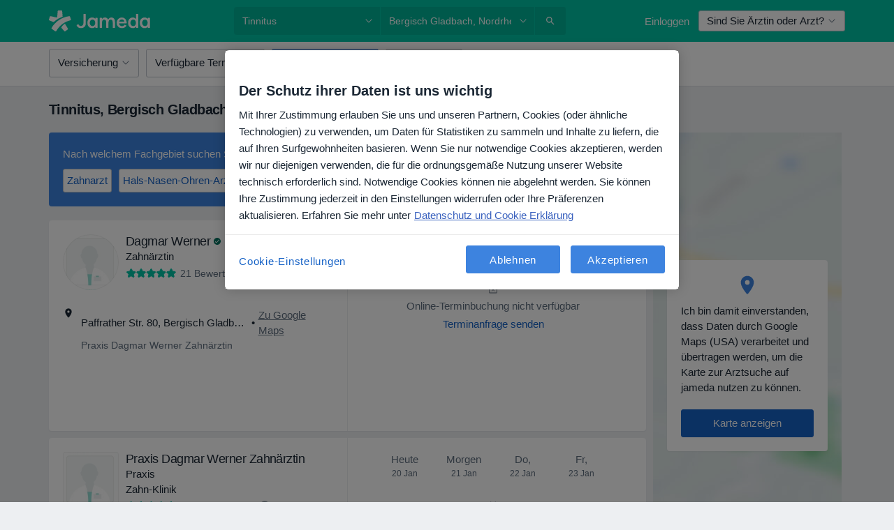

--- FILE ---
content_type: text/html; charset=UTF-8
request_url: https://www.jameda.de/erkrankungen/tinnitus/bergisch-gladbach
body_size: 51621
content:

<!DOCTYPE html>
<html lang="de" region="de" class="">
<head>
<!--
--------------------------------
We are looking for outstanding talent! Since you are interested in our code, maybe you are also interested in becoming part of our team.
We look forward to seeing you: https://docplanner.tech/careers
--------------------------------
-->
	
			<link rel="preconnect" href="//cookie-cdn.cookiepro.com"/>
		<link rel="preconnect" href="//platform.docplanner.com/"/>
		
		
		<link rel="preconnect" href="//s3-eu-west-1.amazonaws.com"/>
		<link rel="preconnect" href="//www.googletagmanager.com"/>
		<link rel="preconnect" href="//www.google-analytics.com"/>
		
			
			<link rel="preconnect" href="https://dev.visualwebsiteoptimizer.com" />
			<script type='text/javascript' id='vwoCode'>
				window._vwo_code || (function() {
					var account_id=772888,
						version=2.0,
						settings_tolerance=2000,
						hide_element='body',
						hide_element_style = 'opacity:0 !important;filter:alpha(opacity=0) !important;background:none !important',
						/* DO NOT EDIT BELOW THIS LINE */
						f=false,w=window,d=document,v=d.querySelector('#vwoCode'),cK='_vwo_'+account_id+'_settings',cc={};try{var c=JSON.parse(localStorage.getItem('_vwo_'+account_id+'_config'));cc=c&&typeof c==='object'?c:{}}catch(e){}var stT=cc.stT==='session'?w.sessionStorage:w.localStorage;code={use_existing_jquery:function(){return typeof use_existing_jquery!=='undefined'?use_existing_jquery:undefined},library_tolerance:function(){return typeof library_tolerance!=='undefined'?library_tolerance:undefined},settings_tolerance:function(){return cc.sT||settings_tolerance},hide_element_style:function(){return'{'+(cc.hES||hide_element_style)+'}'},hide_element:function(){return typeof cc.hE==='string'?cc.hE:hide_element},getVersion:function(){return version},finish:function(){if(!f){f=true;var e=d.getElementById('_vis_opt_path_hides');if(e)e.parentNode.removeChild(e)}},finished:function(){return f},load:function(e){var t=this.getSettings(),n=d.createElement('script'),i=this;if(t){n.textContent=t;d.getElementsByTagName('head')[0].appendChild(n);if(!w.VWO||VWO.caE){stT.removeItem(cK);i.load(e)}}else{n.fetchPriority='high';n.src=e;n.type='text/javascript';n.onerror=function(){_vwo_code.finish()};d.getElementsByTagName('head')[0].appendChild(n)}},getSettings:function(){try{var e=stT.getItem(cK);if(!e){return}e=JSON.parse(e);if(Date.now()>e.e){stT.removeItem(cK);return}return e.s}catch(e){return}},init:function(){if(d.URL.indexOf('__vwo_disable__')>-1)return;var e=this.settings_tolerance();w._vwo_settings_timer=setTimeout(function(){_vwo_code.finish();stT.removeItem(cK)},e);var t=d.currentScript,n=d.createElement('style'),i=this.hide_element(),r=t&&!t.async&&i?i+this.hide_element_style():'',c=d.getElementsByTagName('head')[0];n.setAttribute('id','_vis_opt_path_hides');v&&n.setAttribute('nonce',v.nonce);n.setAttribute('type','text/css');if(n.styleSheet)n.styleSheet.cssText=r;else n.appendChild(d.createTextNode(r));c.appendChild(n);this.load('https://dev.visualwebsiteoptimizer.com/j.php?a='+account_id+'&u='+encodeURIComponent(d.URL)+'&vn='+version)}};w._vwo_code=code;code.init();})();
			</script>
			
	
						<link rel="preload" href="//platform.docplanner.com/css/jade-dpuikitv3-ccf4255a.css" as="style"/>
					<link rel="preload" href="//platform.docplanner.com/css/jade-search-9dc41cc5.css" as="style"/>
		
									<link rel="preload" href="//platform.docplanner.com/js/goro-basic-30511e08.js" as="script"/>
					
						<link rel="preload" href="//www.googletagmanager.com/gtm.js?id=GTM-PZ83PG" as="script"/>
			<link rel="preload" href="//www.google-analytics.com/analytics.js" as="script"/>
			
	<meta charset="utf-8"/>
	<title>Tinnitus Bergisch Gladbach | jameda</title>

			
	  <script
    src="//cookie-cdn.cookiepro.com/consent/21b375fb-a91d-42dc-a89e-511ff2f61bae/otSDKStub.js?v=202211201558"
    data-id="onetrust-script"
    data-language="de"
    type="text/javascript"
    charset="UTF-8"
    data-domain-script="21b375fb-a91d-42dc-a89e-511ff2f61bae"
  ></script>

<script type="text/javascript">
  function OptanonWrapper() {
	    }
</script>
	
	<link rel="search" type="application/opensearchdescription+xml" title="www.jameda.de" href="https://www.jameda.de/opensearch">

			<meta name="description" content="Spezialisten für Tinnitus in Bergisch Gladbach ➤ Mit Patientenerfahrungen ➤ Terminbuchung online o. telefonisch ☎ Praxen in Ihrer Nähe"/>
	<meta name="robots" content="index,follow"/>
	<meta property="fb:page_id" content="122601654502559"/>
	
		
				<link rel="canonical" href="https://www.jameda.de/erkrankungen/tinnitus/bergisch-gladbach"/>
	
				
<meta property="og:image" content="//platform.docplanner.com/img/de/open-graph/og-v0.png" />
	
					
<script type="text/javascript">
	var ZLApp = {
		'APICredentials': {},

		'AppConfig': {},
		'Roles' : {
      'IS_CALL_CENTER_AGENT': false,
			'IS_ZLWORKER' : false,
			'IS_CUSTOMER_CARE' : false,
			'IS_DOCTOR': false,
			'IS_FACILITY': false		},

		'Routes' : {},

		'Storage' : {
			session: sessionStorage,
			local: localStorage
		},

		'Modules': {
			CalendarEditionPage : function() {},
			AlgoliaIndexes : {},
			MapsLoader : {}
		},

		'Experiments': {},

		'pushGAEvent': function(options) {
			$(document).ready(function() {
				// Universal Google Analytics Events

				var layerData = $.extend({
					'event': 'gaTriggerEvent',
					'gaEventCategory': options[0],
					'gaEventAction': options[1],
					'gaEventLabel': options[2],
					'gaEventInteraction': options[4]
				}, options[5]);

				dataLayer.push(layerData);
			});
		},
    'pushHSEvent': function(eventValue) {
		  if (window._hsq && _hsq.push) {
				_hsq.push(["trackEvent", eventValue]);
			}
		},
		"Routing" : {
			"generate" : function(name, object) {
				return ZLApp.NativeRouting.generate(name, object);
			}
		},
		'setStorage': function(type, key, value) {
			try {
				var storage = this.Storage[type];

				storage.setItem( key, JSON.stringify(value) );

				return true;
			} catch (exception) {
				return false;
			}
		},
		'getStorage': function(type, key) {
			try {
				var storage = this.Storage[type];

				if (storage && storage.getItem(key) !== undefined && storage.hasOwnProperty(key) === true) {
					return JSON.parse(storage.getItem(key));
				} else {
					return undefined;
				}
			} catch (exception) {
				return undefined;
			}
		},
		'clearStorage': function(type, key) {
			try {
				var storage = this.Storage[type];
				storage.removeItem( key );
				return true;
			} catch (exception) {
				return false;
			}
		},
	};

	// Object container for old stuff
	window.ZL = {};
</script>


<script type="text/javascript">
	ZLApp.CrmConfig = {
		DEFAULT_CURRENCY_CODE: 'EUR',
		DEFAULT_VAT_RATE: 19,
		WITH_ZEROS: false,
		PRICE_TYPE: 'net',
		WEBSOCKET_DOMAIN: 'ws.jameda.de',
		WEBSOCKET_TOKEN: '2c595f7e-ef38-492e-b088-73e553cf86dd',
	};
</script>




<script>
	ZLApp.Const = {
		'AJAX_ROOT_ROUTE': 'www.jameda.de',
		'ALGOLIA_API_KEY': '189da7b805744e97ef09dea8dbe7e35f',
		'ALGOLIA_APP_ID': 'docplanner',
		'ALGOLIA_PREFIX': '',
		'ALGOLIA_SUFFIX': '',
		'TESTING_NAME': '',
		'BASE_DOMAIN': 'jameda.de',
		'BOOKING_APP_BOOK_VISIT': 'einen-termin-vereinbaren',
		'BOOKING_APP_BOOK_VISIT_SLOTS': 'datum-auswaehlen',
		'BOOKING_SOURCE_ENABLED': false,
		'BREAKPOINTS': {
			'SCREEN_LG_MIN': 1200,
			'SCREEN_MD_MAX': 1199,
			'SCREEN_MD_MIN': 992,
			'SCREEN_SM_MAX': 991,
			'SCREEN_SM_MIN': 768,
			'SCREEN_XS_MAX': 767,
		},
		'RECAPTCHA_SITE_KEY': '6LeFMn4hAAAAAG4UIDsLlvAqzMLgjL_VrErMEEpj',
		'COVID_TEST_ID': '',
		'FLU_VACCINATION_ID': '',
		'CURRENCY': '0 - 0 €',
		'CURRENT_COUNTRY_NAME': 'Deutschland',
		'CURRENT_COUNTRY_PHONE_PREFIX': '+49',
		'CURRENT_ROUTE': 'route_search_filter_city_item_disease',
		'DOCTOR_REGISTRATION_WITHOUT_VERIFICATION': true,
		'DOMAIN': 'www.jameda.de',
		'DWH_STATISTICS_URL': 'https://dwh-statistics.jameda.de',
		'EVENT_TRACKER_URL': 'https://event-tracker.docplanner.com',
		'FACEBOOK_FANPAGE_URL': '',
		'FACEBOOK_LOCALE': 'de_DE',
		'FACILITY_URL': 'https://www.jameda.de/gesundheitseinrichtungen/__urlname__',
		'FIRST_SOCIAL_LOGIN':  false ,
		'GEOCODER_DOMAIN': 'geocoder.jameda.de',
		'GOOGLE_API_KEY': 'AIzaSyAPEkgzgNuQ7h-PLlGo4YqglJ0Ht9RIiPk',
		'GOOGLE_APP_ID': '41530118218-387vkoa2vk2ftqiou970idttc7l4n0ra.apps.googleusercontent.com',
		'GOOGLE_ONE_TAP_REDIRECT_URL': 'https://www.jameda.de/social-connect/de_sso?_redirect=https%3A//www.jameda.de/erkrankungen/tinnitus/bergisch-gladbach',
		'HAS_UNIFIED_NAVIGATION': false,
		'HUBSPOT_ECOMMERCE_CONTACT': '',
		'HUBSPOT_ID': '442271',
		'ISO_LOCALE': 'de',
		'IS_LOGGED': false,
		'IS_LOGGED_DOCTOR': false,
		'IS_LOGGED_FACILITY_MANAGER': false,
		'IS_PATIENT_APP': false,
		'IS_PHONE': false,
		'IS_STAGING': false,
		'LANGUAGE_CODE': 'de_DE',
		'LOADER_IMAGE': '<p class="loader"><img src="//platform.docplanner.com/img/general/user-interface/loader-ready-white.gif?1799301098" alt=""/></p>',
		'LOADER_URL': "//platform.docplanner.com/img/general/user-interface/loader-ready-white.gif?1799301098",
		'LOCALE': 'de',
		'MARKETING_CONSENT_IS_INFO': false,
		'MARKETING_CONSENT_PRECHECKED': false,
		'FACILITY_MARKETING_CONSENT_PRECHECKED': false,
		'MIN_QUESTION_CHARACTERS': 50,
		'PAGE_TYPE': '/search_results_visits_new',
		'PATIENT_APP_VERSION': '',
		'PATIENT_REQUEST_BASE_URL': 'https://patient-request.jameda.de',
		'PLATFORM_LINK': '//platform.docplanner.com/',
		'POST_CODE_MASK': '99999',
		'PROTOCOL': 'https',
		'REFERER': '',
		'SAAS_BASE_DOMAIN': 'docplanner.jameda.de',
		'SAAS_MANAGEMENT_WIDGET_DOMAIN': 'booking-management.jameda.de',
		'SEARCH_PATH': "https:\/\/www.jameda.de\/suchen",
		'SITE_LANG': 'de',
		'SITE_NAME': 'jameda',
		'SSO_DOMAIN': 'l.jameda.de',
		'SSO_SOCIAL_CONNECT': 'https://www.jameda.de/social-connect/de_sso?_redirect=',
		'SSO_SOCIAL_CONNECT_REDIRECT_URL': 'https://www.jameda.de/social-connect/de_sso?_redirect=https%3A//www.jameda.de/erkrankungen/tinnitus/bergisch-gladbach',
		'TERMS_URL': 'https://www.jameda.de/allgemeine-geschaeftsbedingungen',
		'TIMEZONE': '+01:00',
		'UPPERCASE_RATIO_ON_OPINIONS': 50,
		'USER_ID': null,
		'VISIT_URL': '',
		'WIDGETS_APP_URL': 'widgets.jameda.de',
		'SEARCH_APP_URL': 'https://search.jameda.de',
		'PSYCHOTHERAPIST_SPECIALIZATION_ID': "",
		'PSYCHOLOGY_SPECIALIZATION_ID': 60,
		'DOCTOR_CALENDAR_WIDGET_WITH_FILTERS_ENABLED': true,
		'USE_FULL_LIST_OF_INSURANCES_IN_CALENDAR_WIDGET': true,
	};

	ZLApp.isRoute = function(route) {
		if (Array.isArray(route)) {
			return route.indexOf(this.Const.CURRENT_ROUTE) > -1;
		}

		return this.Const.CURRENT_ROUTE === route;
	};
</script>


																																																																																																																																																																																																																								
<script>
	ZLApp.Gate = {"GATE_ADDRESS_EDITION_CUSTOM_REFUND_POLICY":true,"GATE_ADDRESS_ONLINE_CONSULTATION":true,"GATE_ADMIN_CHAT_GDPR":true,"GATE_BOOKING_INSURANCE":true,"GATE_BOOKING_DIRECT_INSURANCE":true,"GATE_SHOW_DISABLED_FACILITY_WIDGET":true,"GATE_AGENDA_NON_DOCTORS_FRONTEND_TEST":false,"GATE_CALENDAR_NOTIFICATION_FIND_OTHER_DOCTOR":true,"GATE_CHECK_YOUR_INSURANCE":false,"GATE_CONTEXTUAL_SEARCH_AT_HOMEPAGE":true,"GATE_COOKIE_CONSENT":true,"GATE_COVID_TEST_SEARCH":false,"GATE_FLU_VACCINATION_SEARCH":false,"GATE_CRM_ECOMMERCE_BLACK_FRIDAY":false,"GATE_CRM_ECOMMERCE_BOLETO":false,"GATE_CRM_ECOMMERCE_IBAN":true,"GATE_CRM_ECOMMERCE_IYZICO_ONE_TIME":false,"GATE_CRM_ECOMMERCE_PAYMENTS_TESTIMONIALS":false,"GATE_CRM_ECOMMERCE_PIX":false,"GATE_CRM_ECOMMERCE_PSE":false,"GATE_CRM_ECOMMERCE_SERVIPAG":false,"GATE_CRM_ECOMMERCE_SHOW_CPL_PRICING_DETAILS":false,"GATE_CRM_ECOMMERCE_WEBSITE":false,"GATE_CRM_ECOMMERCE_WEB_PAY":false,"GATE_CRM_ECOMMERCE_HIDE_PACKAGING_LANDING_CONTACT_FORM":false,"GATE_CRM_ECOMMERCE_TERMS_DETAILS":false,"GATE_CRM_IYZICO":false,"GATE_CRM_PAYU":false,"GATE_CRM_USE_SCA_AUTHENTICATION_FLOW":true,"GATE_CRM_USE_SCA_AUTHENTICATION_FLOW_SELECTIVE_BINS":false,"GATE_CRM_REFERRAL_PROGRAM_URL_REDESIGN":false,"GATE_DIRECT_INSURANCES":true,"GATE_DOCTOR_CALENDAR_FILTERS":true,"GATE_DOCTOR_LICENSE_NUMBER":false,"GATE_DOCTOR_PROFILE_TOP_BANNER_TOUCHPOINT":true,"GATE_DOCTOR_REGISTRATION_EMAIL_CONFIRMATION":false,"GATE_DOCTOR_STATISTICS_VIDEO":true,"GATE_OPENING_HOURS":true,"GATE_ECOMMERCE_PREMIUM_LANDING_MODAL":false,"GATE_ECOMMERCE_PREMIUM_LANDING_MODAL_MARKETING":false,"GATE_ECOMMERCE_PRICING_WEBSITE_ON_DEFAULT":false,"GATE_ECOMMERCE_WEBSITE_TOGGLE_ADDITIONAL_TEXT":true,"GATE_ECOMMERCE_THANK_YOU_PAGE_NEW_ONBOARDING_WIZARD":true,"GATE_ECOMMERCE_UNPAID_INVOICES_MODAL":false,"GATE_PRELOAD_GTM":true,"GATE_ENABLE_LICENSE_NUMBER_VERIFICATION":false,"GATE_FACILITY_CALENDAR_SERVICE_STEP":true,"GATE_FACILITY_CALENDAR_SORT_BY_NAME":false,"GATE_FACILITY_PROFILE_TOP_BANNER_TOUCHPOINT":true,"GATE_FACILITY_REGISTRATION":true,"GATE_FACILITY_REGISTRATION_EMAIL_CONFIRMATION":false,"GATE_FACILITY_SERVICES_TABLE":true,"GATE_REFACTORED_FACILITY_ITEM_ABOUT":true,"GATE_FIND_ANOTHER_SPECIALIST_WHEN_NO_AVAILABILITY":false,"GATE_GDPR_MARKETING_CONSENT_MANDATORY":true,"GATE_GDPR_REGISTRATION_INFORMATION":false,"GATE_GENERAL_MARKETING_AGREEMENT":false,"GATE_GOOGLE_ONE_TAP_LOGIN":false,"GATE_HIDE_NEARBY_DOCTORS_ON_NON_COMMERCIAL_PROFILE":true,"GATE_HIDE_PRICES_FOR_PATIENTS_WITH_INSURANCE":false,"GATE_HOMEPAGE_PATIENT_APP_BANNER":true,"GATE_HUBSPOT":true,"GATE_INSURANCE_PLANS":false,"GATE_LOCATION_DETAILS":true,"GATE_MODERATION_DOCTOR_ITEM_REQUIRED":false,"GATE_MODERATION_DOCTOR_ITEM_SPECIALIZATION":false,"GATE_MODERATION_DOCTOR_SPECIALIZATION":true,"GATE_MODERATION_EDIT_OPINION_BY_MODERATOR":true,"GATE_MODERATION_OPINION_TRUST_SCORE_DISPLAY":true,"GATE_MODERATION_AUTOMODERATOR_PARAMS_BUTTON_DISPLAY":true,"GATE_MODERATION_PANEL_DOCTOR_NEW_BY_SELF":false,"GATE_MODERATION_SPECIALIZATION_DOCUMENT_VERIFICATION":true,"GATE_NEW_SEARCH_DISTRICT_FILTERS":false,"GATE_NEW_SEARCH_FORCE_DOCTORS_ON_LANDING_PAGES":false,"GATE_NEW_SEARCH_ONLINE_CONSULTATION_BANNER":false,"GATE_NEW_SEARCH_PATIENT_APP_BANNER":true,"GATE_ONLINE_CONSULTATION_CALENDAR_PAYMENT_TIP":true,"GATE_ONLINE_LANDING_REAL_TESTIMONIALS":true,"GATE_OPINIONS_NEW_FLOW_SAMPLE_OPINIONS":false,"GATE_OPINIONS_NEW_FLOW_REQUIRE_LOGIN_JUST_BEFORE_SUBMIT":true,"GATE_OPINION_SIGNATURE_HIDE":true,"GATE_OPINION_SORTING_SHOW":false,"GATE_PB_DECIMAL_PART_IN_PRICES":true,"GATE_ENABLE_ALL_PATIENT_APP_BANNER":true,"GATE_ENABLE_BROWSER_CHAT_PATIENT_APP_BANNER":true,"GATE_QA_PATIENT_APP_BANNER":true,"GATE_USE_NEW_MESSENGER_APP":true,"GATE_CHAT_ENABLE_NEW_ON_LOAD_BANNER":false,"GATE_CHAT_ENABLE_NEW_ON_LOAD_CONFIRMATION_BANNER":false,"GATE_DEEPLINK_SEND_DIRECT_REGISTRATION_TRACKING":true,"GATE_DLP_VWO_EXPERIMENT_ENABLED":false,"GATE_ENABLE_DLP_SURVEY":false,"GATE_Q_AND_A":true,"GATE_Q_AND_A_ALLOW_PRIVATE_QUESTIONS":false,"GATE_Q_AND_A_ANSWER_MODERATION":false,"GATE_Q_AND_A_PRIVATE_QUESTIONS_PANEL_VUE":false,"GATE_RECURRING_CREDIT_CARD_PAYMENT":true,"GATE_SAVE_DOCTOR_PROFILE":true,"GATE_SAVE_DOCTOR_PROFILE_NON_LOGGED":true,"GATE_SENTRY_JS":true,"GATE_DATADOG_RUM_JS":true,"GATE_SENTRY_PERFORMANCE_TRACING":true,"GATE_SEO_ENABLE_NEW_DOCTOR_HOMEPAGE_SECTION":false,"GATE_SHOW_ADDRESS_FACILITY_WARNING":true,"GATE_SHOW_DOCTOR_PROFILE_EDITION_DESCRIPTION":true,"GATE_HIDE_REQUEST_SERVICES":false,"GATE_SHOW_GDPR_CHECKBOX":false,"GATE_SHOW_PHONE_ON_NON_COMMERCIAL_DOCTORS":true,"GATE_SLOT_RELEASED":true,"GATE_STRONG_PASSWORD_VALIDATOR":true,"GATE_TIMEZONE_ONLINE_CONSULTATION":false,"GATE_TURKISH_LAW_COMPLIANCE":false,"GATE_USER_REGISTRATION_EMAIL_CONFIRMATION":false,"GATE_VUE_LOCATION_AUTOCOMPLETE_LOGS":false,"GATE_VUE_WIDGETS":true,"GATE_WEBSOCKETS":true,"GATE_MODERATION_SPECIALIZATION_DOCUMENT_VERIFICATION_SENT_EMAIL":false,"GATE_TEST_ACCOUNTS_DASHBOARD_FACILITY_ACCOUNTS_TOGGLE":true,"GATE_OPINION_ACTIVATION_AND_EMAIL_VERIFICATION_VIA_EMAIL":false,"GATE_RECAPTCHA_ENTERPRISE_OPINIONS_FLOW":true,"GATE_OPINIONS_REMOVE_OTHER_FROM_LOCATION_DROPDOWN":true,"GATE_ECOMMERCE_USE_IFRAME":true,"GATE_DOCTOR_REGISTRATION_MODERATION_PANEL":true,"GATE_CRM_FIRST_CLASS_ECOMMERCE_PROMOTION":false,"GATE_OPINIONS_FOR_FACILITIES":false,"GATE_UNSUBSCRIBE_SMS_FOOTER":true,"GATE_OPINIONS_FACILITY_DOCTOR_DROPDOWN":false,"GATE_OPINIONS_FACILITY_ADDRESSES_DROPDOWN":false,"GATE_PATIENT_REQUEST_BUTTON":true,"GATE_ENABLE_PATIENT_REQUEST_WEBVIEW":false,"GATE_USE_NEW_PATIENT_REQUEST_PAGE":false,"GATE_PATIENT_REQUEST_VERIFICATION_STEP":false,"GATE_DOCTOR_OUT_OF_OFFICE":false,"GATE_GET_DOCTOR_CERTIFICATE":false,"GATE_CRM_ECOMMERCE_PACKAGING_LANDING":true,"GATE_CRM_ECOMMERCE_PACKAGING_LANDING_HIDE_ICONS":true,"GATE_CRM_ECOMMERCE_CUSTOMER_SUPPORT_SECTION":true,"GATE_REQUEST_PROFILE_CHANGES_WITH_TEXT_BOX":true,"GATE_FETCH_CUSTOMER_DATA_BY_TAX_NUMBER":false,"GATE_ECOMMERCE_ACCEPT_COMPANY_GMB":false,"GATE_CRM_CUSTOMER_TAX_NUMBER_NOT_REQUIRED":true,"GATE_BULK_OBJECT_VERIFICATION":true,"GATE_USER_TOOL_V2":true,"GATE_BANNER_REDIRECT_TO_LISTING":true,"GATE_SHOULD_CHECK_BOOKABLE_SERVICES_ON_FACILITY_PROFILE":false,"GATE_SHOULD_CHECK_BOOKABLE_DOCTORS_ON_FACILITY_PROFILE":false,"GATE_NEW_SEARCH_HIDE_DOCTOR_SERVICES":true,"GATE_SHOW_PRICE_INCREASE_MODAL":false,"GATE_OPINIONS_ABUSE_REPORT_VIA_EMAIL_POSSIBLE":true,"GATE_TRUST_BANNER_CERTIFICATES_PL":false,"GATE_USE_TEST_COOKIEPRO":false,"GATE_CHAT_SEND_HEALTH_PROFILE_BUTTON":false,"GATE_DOCTOR_SPECIALIZATION_IN_PROGRESS":false,"GATE_PATIENT_APP_EVENT_INTERCEPTOR":true,"GATE_DP_SPACES_HEADER":false,"GATE_CRM_ECOMMERCE_PACKAGING_LANDING_FUTURE_PRICINGS":false,"GATE_DE_SEARCH_FILTER_SLOTS_BY_INSURANCE_PROVIDER":false,"GATE_ENABLE_EFR_DEEPLINK_PARAM":true,"GATE_ENABLE_UNLEASH_FOR_DLP":true,"GATE_ENABLE_UNLEASH_CACHING_FOR_DLP":false,"GATE_VISIBILITY_SPACE_PROMO_MATERIALS_PAGE":true,"GATE_FACILITY_PROFILE_PRICE_RANGES":true,"GATE_VISIBILITY_SPACE_FIRST_CLASS_PAGE":true,"GATE_FACILITY_PROFILE_GROUP_SERVICES_BY_DESCRIPTION":true,"GATE_OPINION_VERIFIED_BY_PAYMENT":true,"GATE_OPINION_MERGED_VERIFICATION_BADGES_FRONTEND":true,"GATE_NEW_DOCTOR_REGISTRATION_FLOW":false,"GATE_PRE_REGISTER_STEP":false,"GATE_DOCTOR_WELCOME_MODAL":false,"GATE_Q_AND_A_PATIENT_PANEL_SHOW_ALL":true,"GATE_SEARCH_MED24_BANNER":false,"GATE_DOCTOR_DASHBOARD":false,"GATE_NEW_SERVICES_SECTION_WITH_CUSTOM_NAMES":false,"GATE_SAAS_FOR_FREEMIUM":false,"GATE_FIRST_CLASS_LANDING_PAGE_MODALITIES":false,"GATE_CALENDAR_REQUEST_PHONE_NUMBER":false,"GATE_SHOW_ASK_FOR_CALENDAR_MODAL":false,"GATE_GOOGLE_ONE_TAP_LOGIN_MOVED_FROM_GTM":true,"GATE_SHOW_STATISTICS_ICON":true,"GATE_DOCTOR_DASHBOARD_CALENDAR_REQUESTS":false,"GATE_ENABLE_SAAS_INSURANCE_CONFIGURATION":false,"GATE_SHOW_NEAR_ME":true,"GATE_OOPS_WIDGET":true,"GATE_FACILITY_PROFILE_MERGE_SERVICES_FOR_MULTIPLE_SPECS":true,"GATE_CRM_SHOW_ECOMMERCE_SECURE_PAYMENT_TEXT":false,"GATE_DOCTOR_PROFILE_EDITION_GENDER_ALLOW_OTHER":true,"GATE_ENABLE_ADDITIONAL_ONLINE_RESULTS_EXPERIMENT":true,"GATE_ENABLE_RADIUS_SEARCH_RESULTS_EXTENSION":true,"GATE_CRM_SHOW_ECOMMERCE_NOA_TERMS_2":false,"GATE_PHARMACIES_SEARCH":false,"GATE_SEARCH_ASSISTANT_EXPERIMENT_AUTO_SHOW":false,"GATE_SEARCH_ASSISTANT_BANNER_EXPERIMENT":false,"GATE_SEARCH_ASSISTANT_EXPERIMENT_SA_FROM_AUTOCOMPLETE":false,"GATE_VISIBILITY_EXPERIMENT":false,"GATE_BOOKING_PUBLIC_INSURANCE_FLOW_FRONTEND":false,"GATE_SEARCH_INSURANCE_LISTINGS_FILTER_PROCESSING":false,"GATE_MARKETPLACE_PAYMENTS_BNPL_RESCHEDULES":false,"GATE_VISIBILITY_ADDRESS_EDITOR_VALIDATION_DOCTOR":true,"GATE_VISIBILITY_ADDRESS_EDITOR_VALIDATION_FACILITY":true,"GATE_DOCTOR_NEW_MODERATION_NEW_ENDPOINT":true,"GATE_PB_INSURANCES_AVAILABILITY_SEARCH":false,"GATE_VISIBILITY_SA_HIDE_LIVE_LOCATION_QUESTION":false,"GATE_PB_AB_TEST_AVAILABILITY_CALENDAR":false,"GATE_CRM_NOA_PROMO_BLACK_FRIDAY":false,"GATE_CRM_NOA_PROMO_BLACK_FRIDAY_PRICE_INFO":false,"GATE_DOCTOR_REGISTRATION_LICENSE_REQUIRED_BY_SPECIALIZATION":false,"GATE_SUPPORT_DOCUMENT_UPLOAD_WITH_LICENSE_NUMBER":false,"GATE_ADDRESS_EDITOR_STREET_NUMBER_NOT_MANDATORY":false,"GATE_VISIBILITY_FC_PAGE_BLACK_FRIDAY_PROMO":false,"GATE_KEEP_DOCTOR_LICENSE_NUMBER_HIDDEN_IN_PROFILE":false,"GATE_VISIBILITY_WATSONIZED_WIDGET_CONFIGURATION":false,"GATE_DOCTOR_REGISTRATION_LICENSE_NUMBER_PAGE":false,"GATE_DOCTOR_REGISTRATION_VALUE_PROPOSITION_ASIDE":false,"GATE_ADDRESS_EDITOR_ZIP_CODE_NOT_MANDATORY":false,"GATE_ENABLE_SASS_ONLY_WIDGET_BY_DEFAULT":true,"GATE_DISPLAY_LINK_WHITE_LABEL_WIDGET":false};

	ZLApp.isGranted = function(gate) {
		return this.Gate[gate];
	};
</script>


	<script>
		ZLApp.Lang = {
						"@Disease": "erkrankung",
			"@List": "liste",
			"@Map": "landkarte",
			"abandoned_cart_button": "Termin buchen",
			"abandoned_cart_description": "Um einen Termin erfolgreich zu buchen, m\u00fcssen Sie den Buchungsprozess abschlie\u00dfen.",
			"abandoned_cart_header": "Ihr Termin wurde noch nicht gebucht",
			"add": "Hinzuf\u00fcgen",
			"add_patient": "Patient:in hinzuf\u00fcgen",
			"address": "Adresse",
			"addresses_with_no_online_booking": "Adressen ohne Online-Terminbuchung (%{count})",
			"advance_schedule_calendar_address": "Adresse .",
			"agenda_visit_manage_cancel_visit_modal": "Ihr Termin wurde storniert.",
			"agenda_visit_manage_confirm_visit_modal": "Dankesch\u00f6n! Bitte kommen Sie p\u00fcnktlich.",
			"are_you_sure": "Sind Sie sicher?",
			"autocomplete_disease": "Erkrankung",
			"autocomplete_loading": "Ihre Suche wird ausgef\u00fchrt",
			"autocomplete_search_empty": "Wonach suchen Sie?",
			"autocomplete_search_prefix": "Suche",
			"autocomplete_specialization": "Fachgebiet",
			"booking_sms_conf_after_resend_hint": "Wir haben Ihnen gerade eine weitere SMS geschickt! Diesmal sollten Sie sie in weniger als 2 Minuten erhalten.",
			"brand_doctors": "Behandler:innen ",
			"calendar_placeholder_title": "Termin buchen",
			"call": "Rufen Sie uns an",
			"cancel": "Abbrechen",
			"changes_sent_to_moderation": "Die \u00c4nderungen wurden an unsere Moderatoren gesendet. Der Inhalt vor der \u00c4nderung wird nicht sichtbar sein, bis der Moderationsprozess abgeschlossen ist.",
			"chat_error_message": "Bitte aktualisieren Sie die Seite, um die neuesten Nachrichten zu sehen.",
			"check_other_calendars": "Adressen mit Kalender anzeigen",
			"clinics_autocomplete": "  ",
			"close": "Schlie\u00dfen",
			"comment_should_not_capitalize": "Kommentare sollten nicht in Gro\u00dfbuchstaben geschrieben werden",
			"comment_to_short": "Ihr Erfahrungsbericht sollte mindestens %minCharacters% Zeichen lang sein. Derzeit ist sie %currentCount% Zeichen lang.",
			"common_refresh": "Neu laden",
			"components.question.doctor.book": "Buchen Sie einen Termin",
			"confirm_when_slot_remove": "M\u00f6chten Sie diesen freien Termin wirklich streichen?",
			"congratulations_reminders_set": "Herzlichen Gl\u00fcckwunsch! Die Erinnerung ist eingestellt.",
			"currency_suffix": "%{currency_code} \u20ac",
			"disable": "deaktivieren",
			"doctor_all_addresses": "Praxen (%{count})",
			"doctor_all_addresses_one": "Praxis",
			"doctor_autocomplete": "  ",
			"doctor_edition_facility_type_header": "Art des Standorts",
			"doctor_edition_online_office_name": "Name der Online-Praxis",
			"doctor_opinions_show_opinions": "Patientenerfahrungen anzeigen",
			"doctor_profile_add_opinion": "Erfahrungsbericht hinzuf\u00fcgen",
			"doctor_service": "Leistung",
			"doctor_verificated_successfully": "%doctorName% hat einen verifizierten Zugang auf jameda.",
			"doctor_with_calendar": "Keine Termine",
			"edit": "Bearbeiten",
			"edit_visit_patient": "Patientendaten bearbeiten",
			"enable": "aktivieren",
			"errorTryLater": "Es ist ein Fehler aufgetreten. Versuchen Sie es sp\u00e4ter noch einmal.",
			"error_while_uploading_photos": "Unser Server hat Probleme mit der Verarbeitung Ihrer Fotos. Bitte versuchen Sie, die Gr\u00f6\u00dfe der Fotos zu verringern oder laden Sie sie einzeln hoch.",
			"expand_map": "Karte vergr\u00f6\u00dfern",
			"facility": "Gesundheitseinrichtung",
			"facility_listing_context_alert": "Ein Wechsel des Fachgebiets, der Adresse oder des Arztes bzw. der \u00c4rztin kann dazu f\u00fchren, dass die von Ihnen gew\u00e4hlte Leistung nicht mehr verf\u00fcgbar ist oder nicht von Ihrer Versicherung \u00fcbernommen wird.",
			"facility_name_plaxeholder": "z. B. Krankenhaus Berlin",
			"fieldNotEmpty": "Dieses Feld darf nicht leer sein",
			"filter_info_box": "Verwenden Sie Filter, um die passendsten \u00c4rzte bzw.\u00c4rztinnen und medizinischen Zentren zu finden.",
			"finish": "Beenden",
			"forward": "Weiter",
			"from": "Von",
			"generic-book-appointment": "Termin buchen",
			"google_calendar_cancel_sync_text": "Sind Sie sicher, dass Sie die Synchronisierung abbrechen m\u00f6chten?",
			"import_address_name": "Name der Praxis",
			"incorrect_date": "Falsches Datum!",
			"insurance_box_title": "Hallo, suchen Sie \u00c4rzt:innen die eine bestimmte Versicherung akzeptieren? Pr\u00fcfen Sie unsere Optionen",
			"internal_number_warning": "Sobald die Verbindung hergestellt ist, geben Sie bitte die folgende interne Nummer ein:",
			"less": "weniger",
			"link_doctor_to_clinic.choose_clinic.placeholder": "Tippen Sie, um Ihren Eintrag zu finden",
			"link_doctor_to_clinic.choose_clinic.title": "W\u00e4hlen Sie den Eintrag, an dem Sie arbeiten",
			"loadingWait": "Wird geladen. Bitte warten...",
			"map": "Zu Google Maps",
			"map_empty_state_CTA": "Verschieben oder vergr\u00f6\u00dfern Sie die Karte, um Ergebnisse zu finden",
			"map_empty_state_copy_generic": "Keine Fach\u00e4rzt:innen in der N\u00e4he",
			"map_empty_state_copy_spec": "Keine %dentists% in der N\u00e4he",
			"map_search": "In diesem Kartenausschnitt suchen",
			"map_test_modal_CTA": "Zur\u00fcck zur Arztliste",
			"map_test_modal_text": "Wir arbeiten an der neuen Karte und werden sie bald online stellen.",
			"map_test_modal_text_headline": "Im Aufbau.",
			"mobile_sign_as": "Unterschreiben als",
			"mobile_specialization": "Fachgebiet",
			"mobile_visit_try_again": "Erneut versuchen",
			"more": "mehr",
			"move_visit": "Termin verschieben",
			"no": "Nein",
			"no_calendar_in_your_location": "Dieser Arzt bzw. diese \u00c4rztin bietet f\u00fcr diesen Standort keine Online-Terminvereinbarung an.",
			"no_open_slots": "Keine Termine verf\u00fcgbar",
			"no_results_for": "Keine Suchergebnisse f\u00fcr",
			"no_slots_facility_cta": "Profil anzeigen",
			"no_slots_facility_info": "Keine Online-Terminbuchung \u00fcber jameda verf\u00fcgbar",
			"online_consultation_doc_card_label": "Bietet Videosprechstunden an",
			"pagination_next": "Weiter",
			"pagination_previous": "Zur\u00fcck",
			"panel_delete-me-modal_no": "Nein, Konto behalten",
			"panel_delete-me-modal_yes": "Konto l\u00f6schen",
			"patient_visit_cancel_modal_confirm": "Sind Sie sicher, dass Sie diesen Termin absagen m\u00f6chten?",
			"patients_marketing_consent_modal_cta_no": "Nein, danke",
			"patients_marketing_consent_modal_cta_yes": "Ja, ich m\u00f6chte Aktuelles von jameda erhalten",
			"patients_marketing_consent_modal_desc": "Erhalten Sie aktuelle Informationen \u00fcber unsere neuen Funktionen. Auf diese Weise k\u00f6nnen Sie jameda optimal nutzen, um sich um Ihre Gesundheit und die Ihrer Angeh\u00f6rigen zu k\u00fcmmern.",
			"patients_marketing_consent_modal_legal_txt": "Um Sie \u00fcber die Neuigkeiten von jameda informieren zu k\u00f6nnen, ben\u00f6tigen wir Ihre Zustimmung. Sie k\u00f6nnen diese jederzeit widerrufen.",
			"patients_marketing_consent_modal_legal_txt_learn_more": "Weitere Informationen finden Sie in unseren Datenschutzbestimmungen.",
			"patients_marketing_consent_modal_legal_txt_tooltip": "Um Ihnen die bestm\u00f6gliche Nutzung von jameda zu erm\u00f6glichen, ben\u00f6tigen wir Ihre Zustimmung.Sie k\u00f6nnen Ihre Zustimmung jederzeit widerrufen. <a href=\"https:\/\/www.jameda.de\/datenschutz\">Erfahren Sie mehr \u00fcber unsere Datenschutzbestimmungen.<\/a>          ",
			"patients_marketing_consent_modal_title": "Erfahren Sie es als Erste:r",
			"price_from": "ab %price%",
			"provide_visit_location": "Der Ort des Termins ist erforderlich",
			"qna_question_delete_confirm": "Sind Sie sicher, dass Sie diese Frage l\u00f6schen m\u00f6chten?",
			"rate_error": "Um eine Patientenerfahrung hinzuf\u00fcgen zu k\u00f6nnen, m\u00fcssen Sie \"Erfahrungsbericht verfassen\" ausw\u00e4hlen",
			"registration.facility.user_position.doctor": "Arzt \/ \u00c4rztin",
			"reminder_removed": "Die Erinnerung wurde entfernt",
			"remove_slot_error_message": "Wir konnten den freien Termin nicht l\u00f6schen",
			"removing": "Entfernen von",
			"reset_filters": "Zur\u00fccksetzen",
			"saving": "Wird gespeichert...",
			"search_all_filters": "alle Filter",
			"search_calendar_missing": "Keine Online-Terminbuchung \u00fcber jameda verf\u00fcgbar",
			"search_doctors": "\u00c4rzt:innen suchen",
			"search_error_no_location": "Der Standort des\/der Benutzer:in konnte nicht ermittelt werden",
			"search_filter_calendar": "Online-Terminbuchung",
			"search_filter_calendar_description": "Nur Ergebnisse mit Online-Terminbuchung anzeigen",
			"search_filter_clinics": "Gesundheitseinrichtungen",
			"search_filter_dates_per_date": "Datum des Termins",
			"search_filter_diseases": "Krankheiten",
			"search_filter_districts": "Stadtteile",
			"search_filter_doctors": "\u00c4rzt:innen und Heilberufler:innen",
			"search_filter_doctors_clinics": "Sowohl \u00c4rzt:innen als auch Gesundheitseinrichtungen",
			"search_filter_entity_type": "Art der Ergebnisse",
			"search_filter_insurances": "Versicherungen",
			"search_filter_kids_friendly": "Behandlung von Kindern und Jugendlichen",
			"search_filter_kids_friendly_description": "\u00c4rzt:innen, die sich um die Behandlung junger Patient:innen k\u00fcmmern",
			"search_filter_payment_methods": "Zahlungsarten",
			"search_filter_services": "Terminart",
			"search_filter_specializations": "Fachgebiete",
			"search_in_doctors": "Suche \"%{QUERY}\" in \u00c4rzt:innen und Heilberufler:innen",
			"search_in_facilities": "Suche \"%{QUERY}\" in Gesundheitsreinrichtungen",
			"search_see_profile": "Das Profil ansehen",
			"search_sort_by": "Sortierung",
			"search_sorter": "Sortieren",
			"search_sorter_availability": "Fr\u00fchestes verf\u00fcgbares Datum",
			"search_sorter_factor_based": "Empfohlen",
			"search_sorter_rating": "Nach den besten Patienten-Feedbacks",
			"search_sorter_recommended": "Nach Relevanz",
			"search_whole_website": "Suche nach \"%phrase%\" auf der gesamten Website",
			"selectService": "W\u00e4hlen Sie eine Terminart",
			"selectSpecialization": "Fachgebiet ausw\u00e4hlen",
			"select_choose": "---- w\u00e4hlen ----",
			"selected": "Gew\u00e4hlt",
			"send_opinion": "Bewertungen senden",
			"services_and_prices_no_price": "Kein Preis angegeben",
			"set_visit_button": "Termin buchen",
			"show_all_cities": "Alle St\u00e4dte",
			"show_more": "Mehr anzeigen",
			"show_phone": "Telefonnummer anzeigen",
			"show_yesterday": "Gestern anzeigen",
			"super_doctor_mail_CTA_see_all_opinions": "Alle Feedbacks von Patient:innen sehen",
			"terms_of_visits_addition": "Termindaten hinzuf\u00fcgen",
			"toast_remove_slot_title": "entfernt!",
			"toast_undo_remove_slot_title": "wiederhergestellt!",
			"unexpected_error": "Unerwarteter Fehler ist aufgetreten!",
			"unsaved_changes": "Es sieht so aus, als ob einige Ihrer \u00c4nderungen noch nicht gespeichert wurden. M\u00f6chten Sie auf dieser Seite bleiben, um sie zu speichern?",
			"validation.email": "Geben Sie eine g\u00fcltige E-Mail-Adresse an",
			"validation.maxLength": "Dieser Wert ist zu gro\u00df. Er sollte %{max} Zeichen oder weniger haben.",
			"validation.minLength": "Dieser Text ist zu kurz. Er sollte %{min} Zeichen oder mehr haben.",
			"validation.required": "Dieses Feld ist erforderlich",
			"validator_email": "Geben Sie eine g\u00fcltige E-Mail-Adresse an",
			"validator_required": "Dieses Feld ist erforderlich",
			"visit_details_saving_progress": "Wird gespeichert...",
			"visit_details_visit_cancelled": "Termin abgesagt",
			"visit_out_of_schedule": "Termin au\u00dferhalb der Zeitplanung",
			"visit_report_select_all": "Alles ausw\u00e4hlen",
			"visit_select_date": "Termindatum ausw\u00e4hlen",
			"wait_a_moment": "Warten Sie einen Moment...",
			"warning": "Vorschlag",
			"we_are_checking_your_localization": "Wir suchen Ihren Standort...",
			"widget_default_specialist": "Bei wem m\u00f6chten Sie den Termin buchen?",
			"widget_show_reviews": "Patienten-Feedbacks anzeigen",
			"yes": "Ja",
			"you_have_x_custom_calendar_configs": "Sie haben $amount Wochen mit ge\u00e4ndertem Zeitplan",
			"you_need_characters": "Sie m\u00fcssen mindestens %{minCharCount} Zeichen schreiben. Verbleibende Zeichen: %{currentCount}.",
			"your_account_demo_1": "Pr\u00fcfen Sie, wie die neue Terminsliste funktioniert",
			"your_account_demo_2": "Sie k\u00f6nnen ein Datum aus einem Kalender ausw\u00e4hlen, anstatt zu scrollen",
			"your_account_demo_3": "Sie k\u00f6nnen einen Termin vereinbaren, indem Sie auf 1 Schaltfl\u00e4che klicken",
			"your_account_demo_4": "Sie k\u00f6nnen eine Liste f\u00fcr eine bestimmte Adresse ausw\u00e4hlen",
			"your_account_demo_5": "Sie k\u00f6nnen zuvor von Ihnen gebuchte Termine bearbeiten",
			"your_account_demo_6": "Klicken Sie auf eine Position in der Liste, um detaillierte Informationen anzuzeigen",
	
			'all_specs': 'Alle\u0020Fachgebiete',
			'banner_promote_app_cta_2': 'Zur\u0020App',
			'banner_promote_app_text_1': 'Laden\u0020Sie\u0020unsere\u0020App\u0020herunter\u0020und\u0020erleben\u0020Sie\u0020die\u0020beste\u0020Art,\u0020sich\u0020um\u0020Ihre\u0020Gesundheit\u0020zu\u0020k\u00FCmmern',
			'call_center_info_placeholder_transport': 'z.\u0020B.\u0020\u0022Der\u0020Eingang\u0020zum\u0020Geb\u00E4ude\u0020befindet\u0020sich\u0020auf\u0020der\u0020R\u00FCckseite,\u0020auf\u0020der\u0020gegen\u00FCberliegenden\u0020Seite\u0020der\u0020Einkaufspassage.\u0020Sie\u0020k\u00F6nnen\u0020mit\u0020M1\u0020oder\u0020T4\u0020dorthin\u0020gelangen\u0022',
			'directions_parking': 'Wegbeschreibung\u0020und\u0020Parkm\u00F6glichkeiten',
			'docplanner_payments_action_required': 'jameda\u0020Payments\u0020\u2013\u0020Aktion\u0020erforderlich',
			'docplanner_payments_action_required_tip1': 'Ihr\u0020Konto\u0020muss\u0020aktualisiert\u0020werden.',
			'docplanner_payments_action_required_tip2': 'Gehen\u0020Sie\u0020zur\u0020Website\u0020unseres\u0020Zahlungsanbieters,\u0020um\u0020die\u0020erforderlichen\u0020Informationen\u0020einzugeben.',
			'docplanner_payments_action_required_update_button': 'Aktualisieren',
			'doctor_edition_remote_instructions_header': 'Angaben\u0020zur\u0020Verbindung',
			'doctor_edition_remote_instructions_placeholder': 'Geben\u0020Sie\u0020hier\u0020Anweisungen\u0020ein',
			'doctor_edition_remote_instructions_tip': 'Alle\u0020von\u0020Ihnen\u0020angegebenen\u0020Informationen,\u0020wie\u0020Telefonnummer\u0020oder\u0020E\u002DMail,\u0020sind\u0020f\u00FCr\u0020Patient\u003Ainnen\u0020erst\u0020sichtbar,\u0020nachdem\u0020ein\u0020Termin\u0020gebucht\u0020wurde.',
			'doctor_panel_address_details': 'Informationen,\u0020die\u0020Patient\u003Ainnen\u0020nach\u0020der\u0020Buchung\u0020erhalten,\u0020z.B.\u0020wie\u0020sie\u0020die\u0020Einrichtung\u0020erreichen,\u0020Beschreibung\u0020der\u0020Lage,\u0020Eingang\u0020zum\u0020Geb\u00E4ude,\u0020\u00F6ffentliche\u0020Verkehrsmittel\u0020oder\u0020eigenes\u0020Auto.',
			'has_unpaid_invoices_btn': 'Bezahlmethode\u0020w\u00E4hlen',
			'has_unpaid_invoices_content': 'Sie\u0020k\u00F6nnen\u0020entweder\u0020online\u0020oder\u0020per\u0020Bank\u00FCberweisung\u0020bezahlen.',
			'has_unpaid_invoices_title': 'Ihr\u0020Konto\u0020weist\u0020eine\u0020ausstehende\u0020Rechnung\u0020auf.',
			'marketplace_account_rejected_account_apology_information': 'Wir\u0020entschuldigen\u0020uns\u0020f\u00FCr\u0020die\u0020Unannehmlichkeiten\u0020und\u0020danken\u0020Ihnen\u0020f\u00FCr\u0020Ihre\u0020Geduld.',
			'marketplace_account_rejected_account_header': 'jameda\u0020Payments\u0020\u2013\u0020Ihr\u0020Konto\u0020wurde\u0020vor\u00FCbergehend\u0020gesperrt',
			'marketplace_account_rejected_account_header_description': 'Ihr\u0020Konto\u0020wurde\u0020von\u0020unserem\u0020Zahlungsanbieter\u0020vor\u00FCbergehend\u0020gesperrt.',
			'marketplace_account_rejected_account_work_in_progress': 'Wir\u0020arbeiten\u0020rund\u0020um\u0020die\u0020Uhr\u0020daran,\u0020es\u0020wieder\u0020voll\u0020funktionsf\u00E4hig\u0020zu\u0020machen.',
			'pricing-terms-modal-unilateral-changed-of-plan-title': 'Important\u003A\u0020unilateral\u0020contract\u0020change',
			'pricing-terms-modal-unilateral-changed-of-plan-descr': 'In\u0020order\u0020to\u0020keep\u0020providing\u0020you\u0020an\u0020ever\u002Dincreasing\u0020quality\u0020of\u0020our\u0020services,\u0020your\u0020current\u0020\u0022Premium\u0022\u0020subscription\u0020is\u0020being\u0020replaced\u0020with\u0020plans\u0020carefully\u0020calibrated\u0020to\u0020the\u0020real\u0020needs\u0020of\u0020each\u0020specialist.',
			'pricing-terms-modal-unilateral-changed-of-plan-cta': 'Read\u0020more',
			'address_editor_select_street_from_the_list': 'W\u00E4hlen\u0020Sie\u0020die\u0020Stra\u00DFe\u0020aus\u0020der\u0020Liste',
			'address_editor_select_city_from_the_list': 'W\u00E4hlen\u0020Sie\u0020die\u0020Stadt\u0020aus\u0020der\u0020Liste',
			'address_editor_street_number_missing': 'Bitte\u0020w\u00E4hlen\u0020Sie\u0020eine\u0020Adresse\u0020mit\u0020einer\u0020Hausnummer',
			'address_editor_invalid_street_address': 'Diese\u0020Adresse\u0020existiert\u0020nicht.\u0020Bitte\u0020w\u00E4hlen\u0020Sie\u0020eine\u0020g\u00FCltige\u0020Adresse\u0020aus\u0020den\u0020Vorschl\u00E4gen.',
			'month': {
				'0': 'Januar',
				'1': 'Februar',
				'2': 'M\u00E4rz',
				'3': 'April',
				'4': 'Mai',
				'5': 'Juni',
				'6': 'Juli',
				'7': 'August',
				'8': 'September',
				'9': 'Oktober',
				'10': 'November',
				'11': 'Dezember',
			},
			'monthShort': {
				'0': 'Jan',
				'1': 'Feb',
				'2': 'M\u00E4rz',
				'3': 'Apr',
				'4': 'Mai',
				'5': 'Jun',
				'6': 'Jul',
				'7': 'Aug',
				'8': 'Sep',
				'9': 'Okt',
				'10': 'Nov',
				'11': 'Dez',
			},
			'month.0': 'Januar',
			'month.1': 'Februar',
			'month.2': 'M\u00E4rz',
			'month.3': 'April',
			'month.4': 'Mai',
			'month.5': 'Juni',
			'month.6': 'Juli',
			'month.7': 'August',
			'month.8': 'September',
			'month.9': 'Oktober',
			'month.10': 'November',
			'month.11': 'Dezember',
			'month_short.0': 'Jan',
			'month_short.1': 'Feb',
			'month_short.2': 'M\u00E4rz',
			'month_short.3': 'Apr',
			'month_short.4': 'Mai',
			'month_short.5': 'Jun',
			'month_short.6': 'Jul',
			'month_short.7': 'Aug',
			'month_short.8': 'Sep',
			'month_short.9': 'Okt',
			'month_short.10': 'Nov',
			'month_short.11': 'Dez',
			'more': 'mehr',
			'online_consultation_check_box': 'Videosprechstunde',
			'search': 'Suche',
			'search_placeholder_specialization': 'Fachgebiet,\u0020Erkrankung,\u0020Name',
			'search_placeholder_where': 'z.B.\u0020Berlin',
			'search_placeholder_where_city': 'search_placeholder_where_city',
			'near_me': 'In\u0020meiner\u0020N\u00E4he',
			'statistics_video_pro_modal_body': 'Schauen\u0020Sie\u0020sich\u0020diese\u0020an\u0020und\u0020entdecken\u0020Sie,\u0020wie\u0020wir\u0020Sie\u0020dabei\u0020unterst\u00FCtzten\u0020k\u00F6nnen,\u0020die\u0020Ergebnisse\u0020zu\u0020erzielen,\u0020die\u0020Sie\u0020sich\u0020w\u00FCnschen.',
			'statistics_video_pro_modal_body_bold': 'Kennen\u0020Sie\u0020Ihre\u0020Statistiken\u0020des\u0020letzten\u0020Monats\u0020auf\u0020jameda\u003F',
			'statistics_video_pro_modal_cta': 'Mehr\u0020',
			'statistics_video_pro_modal_cta_lead': 'Andere\u0020\u0025\u007Bspecialization_name\u007D\u0020erzielen\u0020bessere\u0020Ergebnisse\u0020mit\u0020unserer\u0020Premiuml\u00F6sung',
			'statistics_video_pro_modal_cta_lead_general': 'Andere\u0020\u00C4rzt\u003Ainnen\u0020erzielen\u0020bessere\u0020Ergebnisse\u0020mit\u0020unserer\u0020Premiuml\u00F6sung',
			'statistics_video_pro_modal_header': 'Wir\u0020haben\u0020ein\u0020kurzes\u0020Video\u0020f\u00FCr\u0020Sie\u0020erstellt',
            'new': 'Neue',
		    'a11y_info_required_fields': '\u002A\u0020erforderliche\u0020Felder',
			'weekDay': {
				'0': 'Montag',
				'1': 'Dienstag',
				'2': 'Mittwoch',
				'3': 'Donnerstag',
				'4': 'Freitag',
				'5': 'Samstag',
				'6': 'Sonntag',
			},
			'weekDayShort': {
				'0': 'Mo,',
				'1': 'Di,',
				'2': 'Mi,',
				'3': 'Do,',
				'4': 'Fr,',
				'5': 'Sa,',
				'6': 'So,',
			},
			'weekday.0': 'Montag',
			'weekday.1': 'Dienstag',
			'weekday.2': 'Mittwoch',
			'weekday.3': 'Donnerstag',
			'weekday.4': 'Freitag',
			'weekday.5': 'Samstag',
			'weekday.6': 'Sonntag',
			'weekday_short.0': 'Mo,',
			'weekday_short.1': 'Di,',
			'weekday_short.2': 'Mi,',
			'weekday_short.3': 'Do,',
			'weekday_short.4': 'Fr,',
			'weekday_short.5': 'Sa,',
			'weekday_short.6': 'So,',
		};
	</script>
	

	<script>
					ZLApp.APICredentials = {
	'ACCESS_TOKEN': 'MDExOTZjNDlmNjQ0MzJmMGZjNzQyMzMwMjhmYzAyZDI4MzVmZThhMjAxYWIxNmRjNTFiMTAxZTYzMzkyMGE1YQ',
	'ACCESS_TOKEN_EXPIRATION_TIME': '1768921002',
	'REFRESH_TOKEN': '',
	'REFRESH_TOKEN_EXPIRATION_TIME': '',
	'TOKEN_URL': 'https\u003A\/\/l.jameda.de\/oauth\/v2\/token'
};

			</script>

		

	<meta name="SKYPE_TOOLBAR" content="SKYPE_TOOLBAR_PARSER_COMPATIBLE"/>
	<meta name="viewport" content="width=device-width, initial-scale=1.0, maximum-scale=1.0, user-scalable=no"/>

	
<link rel="shortcut icon" type="image/png" data-lazyload-href="//platform.docplanner.com/img/general/icons/favicon.png?2266777747"/>

	<link rel="image_src" href="//platform.docplanner.com//img/de/logo/logo-small-de.png"/>

			
	
			<link href="//platform.docplanner.com/css/jade-dpuikitv3-ccf4255a.css" rel="stylesheet"/>
		
	
			<link href="//platform.docplanner.com/css/jade-search-9dc41cc5.css" rel="stylesheet"/>
		
				
	

	
				
			
						
<!-- Google Tag Manager -->
<script>
		var oneTrackingPageData = {
		'event': 'oneTrackingEvent',
		'params': {
			'category': 'generalData',
			'action': 'page_data',
			'properties': {
				'service_category_name': '',
				'service_category_id': '',
				'service_subcategory_name': '',
				'service_subcategory_id': '',
				'experiment_name': [],
			}
		}
	};

	var dataLayerContainer = {};

	dataLayerContainer['gtm-pageType'] = '/search_results_visits_new';
	dataLayerContainer['gtm-region'] = '';
	dataLayerContainer['gtm-district'] = '';
	dataLayerContainer['gtm-specialization'] = '';
	dataLayerContainer['gtm-specializationId'] = '';
	dataLayerContainer['gtm-fcategory'] = '';
	dataLayerContainer['gtm-city'] = '';
	dataLayerContainer['gtm-disease'] = '';
	dataLayerContainer['gtm-service'] = '';
	dataLayerContainer['gtm-isMetaIndex'] = '1';
	dataLayerContainer['gtm-isMetaFollow'] = '1';
	dataLayerContainer['gtm-redesignedNonCommercialProfile'] = '0';
	dataLayerContainer['gtm-redesignedCommercialProfile'] = '0';
	dataLayerContainer['gtm-country-code'] = 'de';
	dataLayerContainer['gtm-doctorIsOnOwnProfile'] = '0';
	dataLayerContainer['gtm-is-webview'] = '0';

	
	
	
	
	
			dataLayerContainer['gtm-is-logged-in'] = '0';
	
	dataLayer = [oneTrackingPageData, dataLayerContainer];

	var isE2ETest = '' === '1';
	if (!isE2ETest) {
		(function(w,d,s,l,i){w[l]=w[l]||[];w[l].push({'gtm.start':
		  new Date().getTime(),event:'gtm.js'});var f=d.getElementsByTagName(s)[0],
		j=d.createElement(s),dl=l!='dataLayer'?'&l='+l:'';j.async=true;j.src=
		'//www.googletagmanager.com/gtm.js?id='+i+dl;f.parentNode.insertBefore(j,f);
		})(window,document,'script','dataLayer','GTM-PZ83PG');
	}
</script>
<!-- End Google Tag Manager -->
			
</head>
<body id="search-listing" class="search-listing" >
	
				<script nomodule>
  var alert = document.createElement('div');
  var icon = document.createElement('div');
  var message = document.createElement('div');

  alert.setAttribute('class', 'd-flex flex-row align-items-center py-1-5 pl-2 bg-white');
  icon.setAttribute('class', 'p-1 d-flex align-center justify-content-center');
  message.setAttribute('class', 'px-1-5 text-muted');
  icon.innerHTML = '<i aria-hidden="true" class="svg-icon svg-icon-warning svg-icon-size-32 svg-icon-color-danger" ><svg xmlns="http://www.w3.org/2000/svg" width="24" height="24" viewBox="0 0 24 24"><path d="M12 22c5.523 0 10-4.477 10-10S17.523 2 12 2 2 6.477 2 12s4.477 10 10 10ZM11 8a1 1 0 1 1 2 0v4a1 1 0 1 1-2 0V8Zm2.25 7.25a1.25 1.25 0 1 1-2.5 0 1.25 1.25 0 0 1 2.5 0Z"/></svg></i>';
  message.innerHTML = 'Hallo, leider wird Ihr Browser nicht mehr unterstützt. Bitte <a href=“https://www.jameda.de/patienten-app“>laden Sie sich unsere kostenlose Mobile App </a>  oder <a href=“https://browsehappy-com.translate.goog/?_x_tr_sl=en&_x_tr_tl=de&_x_tr_hl=en&_x_tr_pto=wapp“> wechseln Sie zu einem neuen Browser</a> damit wir Ihnen das Erlebnis bieten können, das Sie verdienen.';

  alert.appendChild(icon);
  alert.appendChild(message);

  document.body.insertBefore(alert, document.body.firstChild);
</script>
	
			    	
	
	
		<div class="wrapper">
			
									
	<div
		class=""
		data-banner-translations="{&quot;banner_promote_app_listing_nocalendar_test_title&quot;:&quot;Ben\u00f6tigen Sie einen Arzt bzw. eine \u00c4rztin?&quot;,&quot;banner_promote_app_listing_nocalendar_test_text&quot;:&quot;Mit der App ist es einfacher, sich um Ihre Gesundheit zu k\u00fcmmern. Entdecken Sie sie jetzt!&quot;,&quot;banner_promote_app_listing_nocalendar_test_cta&quot;:&quot;Probieren Sie die App aus&quot;,&quot;banner_promote_app_listing_nocalendar_test_cta2&quot;:&quot;Weiter im Browser&quot;,&quot;banner_promote_app_listing_nocalendar_test_title2&quot;:&quot;K\u00fcmmern Sie sich mit der App ganz einfach um Ihre Gesundheit&quot;,&quot;banner_promote_app_listing_nocalendar_test_text2&quot;:&quot;Filtern Sie nach \u00c4rzt:innen in der Umgebung&quot;,&quot;banner_promote_app_listing_nocalendar_test_text3&quot;:&quot;Buchen Sie einen Termin, wo und wann immer Sie wollen&quot;,&quot;banner_promote_app_listing_nocalendar_test_tcta3&quot;:&quot;App installieren&quot;,&quot;banner_promote_app_profile_nocalendar_test_title&quot;:&quot;Ben\u00f6tigen Sie einen Arzt bzw. eine \u00c4rztin?&quot;,&quot;banner_promote_app_profile_nocalendar_test_text&quot;:&quot;Mit der App ist es einfacher, sich um Ihre Gesundheit zu k\u00fcmmern. Entdecken Sie sie jetzt!&quot;,&quot;banner_promote_app_profile_nocalendar_test_cta&quot;:&quot;Probieren Sie die App aus&quot;,&quot;banner_promote_app_profile_nocalendar_test_cta2&quot;:&quot;Weiter im Browser&quot;,&quot;banner_promote_app_profile_nocalendar_test_title2&quot;:&quot;Einfache Buchung in der App&quot;,&quot;banner_promote_app_profile_nocalendar_test_cta3&quot;:&quot;\u00d6ffnen Sie die App&quot;,&quot;banner_promote_app_content_page_test_title&quot;:&quot;Haben Sie noch mehr Fragen zum Thema Gesundheit?&quot;,&quot;banner_promote_app_content_page_test_text&quot;:&quot;Laden Sie die App herunter und erhalten Sie eine direkte Antwort durch \u00c4rzt:innen&quot;,&quot;banner_promote_app_content_page_test_cta&quot;:&quot;Zur App&quot;,&quot;banner_promote_app_content_page_test_cta2&quot;:&quot;Weiter im Browser&quot;,&quot;banner_promote_app_content_page_test_title2&quot;:&quot;K\u00fcmmern Sie sich um Ihre Gesundheit mit der App&quot;,&quot;banner_promote_app_content_page_test_cta3&quot;:&quot;\u00d6ffnen&quot;,&quot;banner_promote_app_content_booking_confirmation_V1&quot;:&quot;Hallo, unten finden Sie die Details zu Ihrem Termin. Sie k\u00f6nnen diese Informationen jederzeit \u00fcber die App abrufen, wo Sie auch Benachrichtigungen erhalten.&quot;,&quot;banner_promote_app_content_booking_confirmation_cta_V1&quot;:&quot;Weiter in der App&quot;,&quot;banner_promote_app_content_booking_confirmation_V2&quot;:&quot;Hallo, vielen Dank, dass Sie einen Termin gebucht haben. Sie k\u00f6nnen diese Informationen jederzeit \u00fcber die App abrufen, wo Sie auch Benachrichtigungen erhalten.&quot;,&quot;banner_promote_app_content_booking_confirmation_V3&quot;:&quot;Behalten Sie den \u00dcberblick \u00fcber Ihre Termine&quot;,&quot;banner_promote_app_content_opinion_thank_you_page_title_V1&quot;:&quot;Nachricht von Ihrem Arzt bzw. Ihrer \u00c4rztin!&quot;,&quot;banner_promote_app_content_opinion_thank_you_page_V1&quot;:&quot;Hallo, vielen Dank, dass Sie mir Ihre Meinung mitgeteilt haben. Wenn Sie mir eine direkte Nachricht senden m\u00f6chten, laden Sie die App herunter.&quot;,&quot;banner_promote_app_doctor_homepage_test_tag&quot;:&quot;Empfohlen&quot;,&quot;banner_promote_app_doctor_homepage_test_app_title&quot;:&quot;jameda App&quot;,&quot;banner_promote_app_doctor_homepage_test_cta&quot;:&quot;Zur App&quot;,&quot;banner_promote_app_doctor_homepage_test_browser_title&quot;:&quot;Browser&quot;,&quot;banner_promote_app_doctor_homepage_test_cta2&quot;:&quot;Weiter&quot;,&quot;banner_promote_app_doctor_homepage_test_cta3&quot;:&quot;\u00d6ffnen Sie die App&quot;,&quot;banner_promote_app_doctor_homepage_test_cta4&quot;:&quot;Im Browser fortfahren&quot;,&quot;banner_promote_app_doctor_homepage_test_title&quot;:&quot;jameda ist besser in der App&quot;,&quot;banner_promote_app_email_footer&quot;:&quot;Verwalten Sie Ihre Termine in der App: erhalten Sie Erinnerungen und senden Sie Nachrichten an \u00c4rzt:innen&quot;,&quot;download-app-generic&quot;:&quot;Laden Sie die App herunter&quot;,&quot;know-more-generic&quot;:&quot;Mehr erfahren&quot;,&quot;banner-promote-app-homepage-modal-title-V2&quot;:&quot;K\u00fcmmern Sie sich um Ihre Gesundheit&quot;,&quot;banner-promote-app-homepage-modal-text-V2&quot;:&quot;Finden Sie die besten \u00c4rzt:innen und buchen Sie einen Termin. Laden Sie die App herunter und erhalten Sie kostenlos Zugang zu exklusiven Funktionen:&quot;,&quot;banner-promote-app-homepage-modal-text-V3-A&quot;:&quot;Buchen Sie Termine, nehmen Sie Kontakt mit Ihren \u00c4rzt:innen auf und erhalten Sie Erinnerungen in der App.&quot;,&quot;banner-promote-app-homepage-modal-text-V3-B&quot;:&quot;Laden Sie die App herunter: Buchen Sie Termine, kontaktieren Sie Ihre \u00c4rzt:innen und lassen Sie sich an Termine erinnern.&quot;,&quot;banner-promote-app-homepage-modal-text-rating-V2&quot;:&quot;Sehr beliebt: Patient:innen bevorzugen es, Arzttermine mit der App zu buchen&quot;,&quot;banner-promote-app-benefits-1&quot;:&quot;Verwalten Sie Ihre Termine einfach&quot;,&quot;banner-promote-app-benefits-2&quot;:&quot;Senden Sie Nachrichten an Ihre \u00c4rzt:innen&quot;,&quot;banner-promote-app-benefits-3&quot;:&quot;Erhalten Sie Benachrichtigungen&quot;,&quot;use-the-app-generic&quot;:&quot;App nutzen&quot;,&quot;banner-promote-app-listings-descr&quot;:&quot;Vergleichen Sie Profile und buchen Sie Termine ganz einfach in der App&quot;,&quot;banner-promote-app-listings-title&quot;:&quot;Erstellen Sie Ihre eigene Liste mit \u00c4rzt:innen&quot;,&quot;banner-promote-app-get-most-docplanner&quot;:&quot;Holen Sie alles aus jameda heraus&quot;,&quot;banner-promote-app-more-features-title&quot;:&quot;Warum unsere App so gut bewertet ist?&quot;,&quot;banner-promote-app-listings-V2-text&quot;:&quot;Ausprobieren und erfahren was anderen Patienten so gut gef\u00e4llt.&quot;}"
		data-id="patient-app-banner-index"
	>
	<patient-app-banner-index
		:init-options="{&quot;active&quot;:true,&quot;template&quot;:&quot;FullPageWithLogo&quot;,&quot;touchpoint&quot;:&quot;listing_with_calendar&quot;}"
	/>
	</div>

	<style>
		.patient-app-banner-relative-placeholder {
			height: 125px;
		}
		@media only screen and (min-width: 576px) {
			.patient-app-banner-relative-placeholder {
				display: none;
			}
		}
	</style>
	
	
	
	
			
<!--Header-->
<header
	data-id="main-header"
	role="navigation"
	class="navbar navbar-dark bg-secondary navbar-expand-md navbar-custom mb-0 mx-auto px-2 py-0 px-md-1"
>
	<!--Inside company icon-->
		<div class="container">
		<!--Docplanner logo-->
		

	


<div class="m-0">
	<a
		href="/"
		data-test-id="dp-logo"
		aria-label="jameda - Startseite"
			>
		<span class="navbar-brand p-0 d-none d-lg-inline-block">
			<svg width="965" height="200" viewBox="0 0 2895 600" preserveAspectRatio="xMinYMid meet" xmlns="http://www.w3.org/2000/svg"><path d="M2741.61 201.757c25.59 0 47.52 6.42 65.8 19.259 8.8 5.868 16.62 12.903 23.44 21.104l1.83-23.264c.43-5.486 5.01-9.717 10.51-9.717h40.52c5.82 0 10.54 4.721 10.54 10.545v269.947c0 5.824-4.72 10.545-10.54 10.545h-40.52c-5.5 0-9.98-4.232-10.51-9.717l-1.82-23.116c-6.82 8.304-14.63 15.485-23.44 21.54-18.28 12.45-40.21 18.675-65.8 18.675-27.62 0-51.79-6.225-72.5-18.675-20.3-12.839-36.35-30.736-48.13-53.69-11.37-22.954-17.06-49.799-17.06-80.535 0-31.124 5.69-57.969 17.06-80.535 11.78-22.954 27.83-40.656 48.13-53.106 20.71-12.839 44.88-19.259 72.5-19.259zm9.95 60.112c-15.57 0-29.38 3.89-41.44 11.671-12.06 7.782-21.59 18.676-28.59 32.681-6.62 14.007-10.12 30.153-10.51 48.439.39 18.286 3.89 34.432 10.51 48.438 7 14.006 16.53 25.094 28.59 33.264 12.45 7.782 26.46 11.672 42.02 11.672 14.78 0 27.82-3.89 39.1-11.672 11.67-8.17 20.62-19.258 26.85-33.264 6.61-14.006 9.92-30.152 9.92-48.438 0-18.285-3.31-34.432-9.92-48.439-6.23-14.005-15.17-24.899-26.85-32.681-11.28-7.781-24.51-11.671-39.68-11.671z" fill="white"/><path d="M2547.68 99.8242c5.82 0 10.54 4.7208 10.54 10.5448v379.262c0 5.824-4.72 10.545-10.54 10.545h-40.52c-5.5 0-9.98-4.232-10.51-9.717l-2.22-28.151c-7.55 10.47-16.5 19.328-26.85 26.574-17.94 12.45-39.46 18.675-64.57 18.675-27.1 0-50.82-6.225-71.15-18.675-19.93-12.839-35.67-30.736-47.23-53.69-11.16-22.954-16.74-49.799-16.74-80.535 0-31.124 5.58-57.969 16.74-80.535 11.56-22.954 27.3-40.656 47.23-53.106 20.33-12.839 44.05-19.259 71.15-19.259 25.11 0 46.63 6.42 64.57 19.259 9.79 6.648 18.33 14.793 25.62 24.436V110.201c0-5.731 4.64-10.3768 10.38-10.3768h44.1zm-132.15 162.0448c-15.56 0-29.38 3.89-41.44 11.671-12.06 7.782-21.59 18.676-28.59 32.681-6.62 14.007-10.12 30.153-10.51 48.439.39 18.286 3.89 34.432 10.51 48.438 7 14.006 16.53 25.094 28.59 33.264 12.45 7.782 26.46 11.672 42.02 11.672 14.79 0 27.82-3.89 39.1-11.672 11.67-8.17 20.62-19.258 26.85-33.264 6.61-14.006 9.92-30.152 9.92-48.438 0-18.285-3.31-34.432-9.92-48.439-6.23-14.005-15.17-24.899-26.85-32.681-11.28-7.781-24.51-11.671-39.68-11.671z" fill="white"/><path d="M2090.72 201.757c26.05 0 49.58 6.809 70.57 20.426 21 13.228 37.52 32.486 49.57 57.775 10.84 22.016 16.95 47.763 18.35 77.163.35 7.368-5.66 13.353-13.04 13.353h-206.85c1.02 14.48 4.86 27.299 11.42 38.457 7.77 12.839 18.08 22.76 30.91 29.763 12.83 7.003 27.02 10.505 42.57 10.505 17.89 0 32.66-3.89 44.33-11.671 9.17-6.426 16.78-14.296 22.83-23.609 2.8-4.322 8.25-6.347 13-4.334l38.09 16.17c6.05 2.569 8.65 9.784 5.14 15.343-7.1 11.236-15.56 21.329-25.4 30.278-12.44 11.672-27.41 20.62-44.91 26.845-17.1 6.225-36.74 9.337-58.9 9.337-28.38 0-53.66-6.419-75.82-19.258-21.77-13.228-39.07-31.319-51.9-54.274-12.44-22.954-18.67-49.41-18.67-79.368 0-29.957 6.42-56.413 19.25-79.368 12.83-22.954 30.33-40.851 52.49-53.69 22.55-13.228 48.21-19.842 76.98-19.842zm-1.75 56.025c-11.66 0-23.32 2.723-34.99 8.17-11.66 5.058-21.38 12.839-29.16 23.344-6.4 8.327-10.16 18.632-11.29 30.915h145.7c-1.02-12.283-4.42-22.588-10.19-30.915-6.99-10.505-15.94-18.286-26.82-23.344-10.5-5.447-21.58-8.17-33.25-8.17z" fill="white"/><path d="M1788.15 201.757c22.03 0 40.76 4.658 56.18 13.972 15.79 9.315 27.72 23.869 35.8 43.662 8.44 19.406 12.66 44.827 12.66 76.264v153.976c0 5.824-4.72 10.545-10.54 10.545h-43.94c-5.82 0-10.54-4.721-10.54-10.545V350.791c-.01-23.142-2.57-40.978-7.52-53.327-4.61-12.749-11.41-21.624-20.26-26.647-8.5-5.022-18.59-7.533-30.28-7.533-19.83-.387-35.3 6.761-46.28 21.442-10.98 14.681-16.58 35.822-16.58 63.253v141.652c0 5.824-4.72 10.545-10.54 10.545h-43.94c-5.82 0-10.54-4.721-10.54-10.545V350.791c-.01-23.142-2.57-40.978-7.52-53.327-4.61-12.749-11.41-21.624-20.26-26.647-8.5-5.022-18.59-7.533-30.28-7.533-19.83-.387-35.3 6.761-46.28 21.442-10.98 14.681-16.58 35.822-16.58 63.253v141.652c0 5.824-4.72 10.545-10.54 10.545h-43.94c-5.82 0-10.54-4.721-10.54-10.545V219.684c0-5.824 4.72-10.545 10.54-10.545h40.52c5.5 0 10.08 4.231 10.51 9.717l2.32 29.401c7.18-12 15.93-21.678 26.25-29.035 15.79-11.643 34.52-17.465 56.18-17.465 22.03 0 40.76 4.658 56.18 13.972 15.79 9.315 27.72 23.869 35.8 43.662.94 2.173 1.83 4.421 2.67 6.744 8.38-20.561 20.08-36.199 35.11-46.913 15.79-11.643 34.52-17.465 56.18-17.465z" fill="white"/><path d="M1239.97 201.757c25.59 0 47.53 6.42 65.8 19.259 8.81 5.868 16.62 12.903 23.44 21.104l1.84-23.264c.43-5.486 5.01-9.717 10.51-9.717h40.51c5.83 0 10.55 4.721 10.55 10.545v269.947c0 5.824-4.72 10.545-10.55 10.545h-40.51c-5.51 0-9.98-4.232-10.51-9.717l-1.83-23.116c-6.82 8.304-14.64 15.485-23.45 21.54-18.27 12.45-40.21 18.675-65.8 18.675-27.61 0-51.78-6.225-72.5-18.675-20.3-12.839-36.35-30.736-48.13-53.69-11.37-22.954-17.05-49.799-17.05-80.535 0-31.124 5.68-57.969 17.05-80.535 11.78-22.954 27.83-40.656 48.13-53.106 20.72-12.839 44.89-19.259 72.5-19.259zm9.95 60.112c-15.56 0-29.37 3.89-41.43 11.671-12.06 7.782-21.6 18.676-28.6 32.681-6.61 14.007-10.11 30.153-10.5 48.439.39 18.286 3.89 34.432 10.5 48.438 7 14.006 16.54 25.094 28.6 33.264 12.45 7.782 26.45 11.672 42.02 11.672 14.78 0 27.81-3.89 39.1-11.672 11.67-8.17 20.62-19.258 26.84-33.264 6.62-14.006 9.92-30.152 9.92-48.438 0-18.285-3.3-34.432-9.92-48.439-6.22-14.005-15.17-24.899-26.84-32.681-11.29-7.781-24.52-11.671-39.69-11.671z" fill="white"/><path d="M913.022 507.557c-17.839 0-33.74-2.715-47.701-8.144-13.573-5.429-25.401-12.604-35.484-21.523-10.083-8.92-18.421-18.615-25.014-29.086-3.912-6.602-7.208-13.127-9.887-19.575-2.615-6.293.664-13.301 6.921-16.001l34.646-14.953c5.324-2.297 11.458.163 14.194 5.275 6.174 11.537 13.57 21 22.187 28.384 11.246 9.308 24.819 13.961 40.72 13.961 12.797 0 24.819-2.908 36.066-8.725 11.634-6.205 21.136-15.901 28.504-29.086 7.368-13.186 10.93-30.655 10.93-52.372V111.775c0-6.6 5.351-11.9508 11.951-11.9508h43.58c6.6 0 11.95 5.3508 11.95 11.9508v265.554c0 15.993-3.76 39.481-11.52 55.769-7.37 15.9-17.64 29.473-30.83 40.72-13.19 11.246-28.5 19.778-45.95 25.595-17.452 5.429-35.873 8.144-55.263 8.144z" fill="white"/><path d="M27.2817 177.71c3.4614-10.569 14.4277-16.74 25.2607-14.216l162.5226 37.873c11.462 2.67 22.628-5.443 23.624-17.167l13.989-164.5657C253.622 8.53153 262.911 0 274.056 0h85.285c11.146 0 20.436 8.53319 21.379 19.6372l12.819 151.0558c.569 6.698-3.402 12.96-9.688 15.343-63.492 24.077-103.851 41.482-151.193 72.659-30.562 20.127-61.243 43.12-88.288 68.84-5.047 4.8-12.44 6.285-18.867 3.6l-112.3159-46.925c-10.32446-4.313-15.60156-15.835-12.11955-26.467l26.21185-80.033zm441.8883 418.258c-8.997 6.464-21.436 5.016-28.707-3.34l-80.753-92.801c-4.655-5.349-5.597-13.037-1.899-19.088 20.733-33.926 55.715-69.334 89.895-94.341 5.901-4.318 14.153-2.494 17.971 3.742l78.198 127.691c5.867 9.581 3.347 22.065-5.779 28.621l-68.926 49.516zm-288.038.205c10.509 7.274 24.989 3.786 31.425-7.255 89.37-153.318 229.418-267.187 404.47-306.9 11.369-2.579 18.325-14.299 14.695-25.374l-25.978-79.253c-3.168-9.666-12.708-15.812-22.787-14.422-216.184 29.82-400.643 155.877-505.3136 335.993-5.9933 10.398-2.7963 23.607 7.0926 30.452l96.4454 66.759z" fill="white"/></svg>
		</span>
					<span class="navbar-brand d-inline-block d-lg-none">
				<svg width="32" height="30" viewBox="0 0 2000 1897" xmlns="http://www.w3.org/2000/svg"><path d="M86.2406 561.86c10.9418-33.415 45.6074-52.927 79.8514-44.946l513.753 119.74c36.232 8.445 71.528-17.208 74.678-54.276l44.22-520.301C801.726 26.9738 831.091 0 866.323 0h269.597c35.23 0 64.6 26.9791 67.58 62.0862l40.52 477.5898c1.8 21.175-10.75 40.972-30.62 48.509-200.71 76.121-328.29 131.15-477.943 229.723-96.61 63.635-193.595 136.331-279.088 217.652-15.954 15.17-39.324 19.87-59.64 11.38L41.686 898.578c-32.63682-13.637-49.31217-50.066-38.30503-83.68L86.2406 561.86zm1396.8594 1322.39c-28.44 20.44-67.76 15.86-90.75-10.56l-255.27-293.4c-14.71-16.92-17.69-41.22-6-60.35 65.54-107.27 176.12-219.22 284.17-298.28 18.65-13.65 44.73-7.88 56.81 11.83l247.19 403.72c18.55 30.29 10.58 69.76-18.27 90.49l-217.88 156.55zm-910.522.65c33.219 22.99 78.994 11.97 99.338-22.94 282.508-484.74 725.214-844.75 1278.574-970.31 35.94-8.154 57.93-45.208 46.45-80.225l-82.12-250.571c-10.01-30.563-40.17-49.994-72.03-45.598-683.38 94.28-1266.475 492.836-1597.35 1062.296-19.1 32.87-8.995 74.64 22.265 96.28l304.873 210.07z" fill="#fff"/></svg>
			</span>
			</a>
</div>
		<!--Toggle buttons-->
			<a
		href="#"
		class="navbar-toggler navbar-mobile-search-toggle"
		data-id="search-toggle"
		data-toggle="collapse"
		data-target="[data-id='navbar-search-collapse']"
		data-ga-event="click"
		data-ga-category="Doctor panel"
		data-ga-action="Klik w lupę"
	>
		<div class="text-truncate pr-1">
			<span data-id="search-query"></span>
		</div>
		<i aria-hidden="true" class="svg-icon svg-icon-search svg-icon-size-16 svg-icon-color-white" ><svg xmlns="http://www.w3.org/2000/svg" width="24" height="24" viewBox="0 0 24 24"><path d="M14 9.5a4.5 4.5 0 1 0-9 0 4.5 4.5 0 0 0 9 0Zm-.665 5.249a6.5 6.5 0 1 1 1.414-1.414l4.958 4.958a1 1 0 0 1-1.414 1.414l-4.958-4.958Z"/></svg></i>
	</a>

<button
	class="navbar-toggler navbar-mobile-nav-toggle collapsed"
	data-id="navbar-toggle"
	data-target="[data-id='navbar-right-collapse']"
	data-test-id="navbar-hamburger-menu"
	data-toggle="collapse"
	type="button"
>
	<div class="hamburger">
		<span class="sr-only">Hauptmenü</span>
		<span class="icon-bar icon-bar-one"></span>
		<span class="icon-bar icon-bar-two"></span>
		<span class="icon-bar icon-bar-three"></span>
	</div>
</button>

		<!-- Collect the nav links, forms, and other content for toggling -->
							<div class="navbar-collapse navbar-search px-2 py-1 collapse"
			     data-id="navbar-search-collapse"
			>
				<div class="nav d-flex flex-nowrap flex-grow-1 justify-content-between">
					
<div
	data-topsearch="true"
	id="search"
	class="top-search"
>
	<div data-id="search-autocomplete-vue-app">
		<search-autocomplete
			:is-search-widget-placeholder="false"
			:suggested-items="[{&quot;specialization.id&quot;:36,&quot;specialization.name&quot;:&quot;Internist&quot;},{&quot;specialization.id&quot;:33,&quot;specialization.name&quot;:&quot;Allgemeinmediziner&quot;},{&quot;specialization.id&quot;:125,&quot;specialization.name&quot;:&quot;Zahnarzt&quot;},{&quot;specialization.id&quot;:34,&quot;specialization.name&quot;:&quot;Orthop\u00e4de &amp; Unfallchirurg&quot;},{&quot;specialization.id&quot;:40,&quot;specialization.name&quot;:&quot;Hautarzt (Dermatologe)&quot;},{&quot;specialization.id&quot;:37,&quot;specialization.name&quot;:&quot;Frauenarzt (Gyn\u00e4kologe)&quot;},{&quot;specialization.id&quot;:83,&quot;specialization.name&quot;:&quot;Psychologischer Psychotherapeut&quot;},{&quot;specialization.id&quot;:45,&quot;specialization.name&quot;:&quot;Augenarzt&quot;},{&quot;specialization.id&quot;:41,&quot;specialization.name&quot;:&quot;Hals-Nasen-Ohren-Arzt&quot;},{&quot;specialization.id&quot;:38,&quot;specialization.name&quot;:&quot;Allgemeinchirurg&quot;},{&quot;specialization.id&quot;:43,&quot;specialization.name&quot;:&quot;Neurologe&quot;},{&quot;specialization.id&quot;:50,&quot;specialization.name&quot;:&quot;Psychiater&quot;},{&quot;specialization.id&quot;:42,&quot;specialization.name&quot;:&quot;Urologe&quot;},{&quot;specialization.id&quot;:74,&quot;specialization.name&quot;:&quot;Heilpraktiker&quot;},{&quot;specialization.id&quot;:39,&quot;specialization.name&quot;:&quot;Kinder- und Jugendarzt&quot;},{&quot;specialization.id&quot;:124,&quot;specialization.name&quot;:&quot;Tierarzt&quot;},{&quot;specialization.id&quot;:35,&quot;specialization.name&quot;:&quot;Praktischer Arzt&quot;},{&quot;specialization.id&quot;:57,&quot;specialization.name&quot;:&quot;Plastischer &amp; \u00c4sthetischer Chirurg&quot;},{&quot;specialization.id&quot;:77,&quot;specialization.name&quot;:&quot;Physiotherapeut&quot;},{&quot;specialization.id&quot;:51,&quot;specialization.name&quot;:&quot;Neurochirurg&quot;},{&quot;specialization.id&quot;:46,&quot;specialization.name&quot;:&quot;Mund-Kiefer-Gesichtschirurg&quot;},{&quot;specialization.id&quot;:44,&quot;specialization.name&quot;:&quot;Radiologe&quot;},{&quot;specialization.id&quot;:47,&quot;specialization.name&quot;:&quot;An\u00e4sthesiologe&quot;},{&quot;specialization.id&quot;:56,&quot;specialization.name&quot;:&quot;Psychosomatiker&quot;},{&quot;specialization.id&quot;:72,&quot;specialization.name&quot;:&quot;Arzt&quot;},{&quot;specialization.id&quot;:60,&quot;specialization.name&quot;:&quot;Kinder- und Jugendpsychiater und -psychotherapeut&quot;},{&quot;specialization.id&quot;:70,&quot;specialization.name&quot;:&quot;Heilpraktiker f\u00fcr Psychotherapie&quot;},{&quot;specialization.id&quot;:73,&quot;specialization.name&quot;:&quot;Hebamme&quot;},{&quot;specialization.id&quot;:55,&quot;specialization.name&quot;:&quot;Nuklearmediziner&quot;},{&quot;specialization.id&quot;:58,&quot;specialization.name&quot;:&quot;Physikalischer &amp; Rehabilitativer Mediziner&quot;},{&quot;specialization.id&quot;:69,&quot;specialization.name&quot;:&quot;Gef\u00e4\u00dfchirurg&quot;},{&quot;specialization.id&quot;:63,&quot;specialization.name&quot;:&quot;Facharzt f\u00fcr Nervenheilkunde&quot;},{&quot;specialization.id&quot;:80,&quot;specialization.name&quot;:&quot;Masseur&quot;},{&quot;specialization.id&quot;:68,&quot;specialization.name&quot;:&quot;Viszeralchirurg&quot;},{&quot;specialization.id&quot;:84,&quot;specialization.name&quot;:&quot;Kinder- und Jugendlichenpsychotherapeut&quot;},{&quot;specialization.id&quot;:126,&quot;specialization.name&quot;:&quot;Kieferorthop\u00e4de&quot;},{&quot;specialization.id&quot;:32,&quot;specialization.name&quot;:&quot;Ergotherapeut&quot;},{&quot;specialization.id&quot;:79,&quot;specialization.name&quot;:&quot;Logop\u00e4de&quot;},{&quot;specialization.id&quot;:54,&quot;specialization.name&quot;:&quot;Strahlentherapeut&quot;},{&quot;specialization.id&quot;:106,&quot;specialization.name&quot;:&quot;Kardiologe&quot;},{&quot;specialization.id&quot;:61,&quot;specialization.name&quot;:&quot;Kinder- und Jugendchirurg&quot;},{&quot;specialization.id&quot;:71,&quot;specialization.name&quot;:&quot;Heilpraktiker f\u00fcr Physiotherapie&quot;},{&quot;specialization.id&quot;:127,&quot;specialization.name&quot;:&quot;Oralchirurg&quot;},{&quot;specialization.id&quot;:103,&quot;specialization.name&quot;:&quot;Phlebologe&quot;},{&quot;specialization.id&quot;:85,&quot;specialization.name&quot;:&quot;Psychologe&quot;},{&quot;specialization.id&quot;:49,&quot;specialization.name&quot;:&quot;Pathologe&quot;},{&quot;specialization.id&quot;:48,&quot;specialization.name&quot;:&quot;Laboratoriumsmediziner&quot;},{&quot;specialization.id&quot;:130,&quot;specialization.name&quot;:&quot;Osteopath&quot;},{&quot;specialization.id&quot;:76,&quot;specialization.name&quot;:&quot;Chirurg&quot;},{&quot;specialization.id&quot;:66,&quot;specialization.name&quot;:&quot;Arbeitsmediziner&quot;},{&quot;specialization.id&quot;:59,&quot;specialization.name&quot;:&quot;Herzchirurg&quot;},{&quot;specialization.id&quot;:53,&quot;specialization.name&quot;:&quot;Humangenetiker&quot;},{&quot;specialization.id&quot;:183,&quot;specialization.name&quot;:&quot;Orthop\u00e4de&quot;},{&quot;specialization.id&quot;:65,&quot;specialization.name&quot;:&quot;Transfusionsmediziner&quot;},{&quot;specialization.id&quot;:137,&quot;specialization.name&quot;:&quot;\u00c4rztlicher Psychotherapeut&quot;},{&quot;specialization.id&quot;:64,&quot;specialization.name&quot;:&quot;Facharzt f\u00fcr Sprach-, Stimm- &amp; kindliche H\u00f6rst\u00f6rungen&quot;},{&quot;specialization.id&quot;:131,&quot;specialization.name&quot;:&quot;Hausarzt&quot;},{&quot;specialization.id&quot;:110,&quot;specialization.name&quot;:&quot;Proktologe&quot;},{&quot;specialization.id&quot;:115,&quot;specialization.name&quot;:&quot;Gastroenterologe&quot;},{&quot;specialization.id&quot;:20,&quot;specialization.name&quot;:&quot;Naturheilverfahren&quot;},{&quot;specialization.id&quot;:91,&quot;specialization.name&quot;:&quot;Fu\u00dfchirurg&quot;},{&quot;specialization.id&quot;:119,&quot;specialization.name&quot;:&quot;Spezieller Schmerztherapeut&quot;},{&quot;specialization.id&quot;:117,&quot;specialization.name&quot;:&quot;Gyn\u00e4kologische Endokrinologie &amp; Reproduktionsmedizin&quot;},{&quot;specialization.id&quot;:99,&quot;specialization.name&quot;:&quot;Akupunkteur&quot;},{&quot;specialization.id&quot;:90,&quot;specialization.name&quot;:&quot;Schlafmediziner&quot;},{&quot;specialization.id&quot;:97,&quot;specialization.name&quot;:&quot;Allergologe&quot;},{&quot;specialization.id&quot;:129,&quot;specialization.name&quot;:&quot;Chiropraktiker&quot;},{&quot;specialization.id&quot;:67,&quot;specialization.name&quot;:&quot;Thoraxchirurg&quot;},{&quot;specialization.id&quot;:133,&quot;specialization.name&quot;:&quot;Dentalhygieniker&quot;},{&quot;specialization.id&quot;:112,&quot;specialization.name&quot;:&quot;Rheumatologe&quot;},{&quot;specialization.id&quot;:30,&quot;specialization.name&quot;:&quot;Reproduktionsmedizin&quot;},{&quot;specialization.id&quot;:88,&quot;specialization.name&quot;:&quot;Sportmediziner&quot;},{&quot;specialization.id&quot;:93,&quot;specialization.name&quot;:&quot;Chirotherapeut&quot;},{&quot;specialization.id&quot;:94,&quot;specialization.name&quot;:&quot;Endokrinologe &amp; Diabetologe&quot;},{&quot;specialization.id&quot;:118,&quot;specialization.name&quot;:&quot;Handchirurg&quot;},{&quot;specialization.id&quot;:128,&quot;specialization.name&quot;:&quot;Gef\u00e4\u00dfzentrum&quot;},{&quot;specialization.id&quot;:87,&quot;specialization.name&quot;:&quot;Spezieller Unfallchirurg&quot;},{&quot;specialization.id&quot;:92,&quot;specialization.name&quot;:&quot;Hom\u00f6opath&quot;},{&quot;specialization.id&quot;:8,&quot;specialization.name&quot;:&quot;Medikament\u00f6se Tumortherapie&quot;},{&quot;specialization.id&quot;:14,&quot;specialization.name&quot;:&quot;Chronische Erkrankungen&quot;},{&quot;specialization.id&quot;:75,&quot;specialization.name&quot;:&quot;Impfzentrum&quot;},{&quot;specialization.id&quot;:109,&quot;specialization.name&quot;:&quot;H\u00e4matologe &amp; Internistischer Onkologe&quot;},{&quot;specialization.id&quot;:101,&quot;specialization.name&quot;:&quot;Onkologe&quot;},{&quot;specialization.id&quot;:11,&quot;specialization.name&quot;:&quot;Wundzentrum&quot;},{&quot;specialization.id&quot;:52,&quot;specialization.name&quot;:&quot;Physiologe&quot;},{&quot;specialization.id&quot;:120,&quot;specialization.name&quot;:&quot;Ern\u00e4hrungsmediziner&quot;},{&quot;specialization.id&quot;:122,&quot;specialization.name&quot;:&quot;Kinder- und Jugend-Orthop\u00e4de&quot;},{&quot;specialization.id&quot;:148,&quot;specialization.name&quot;:&quot;Zahntechniker&quot;},{&quot;specialization.id&quot;:116,&quot;specialization.name&quot;:&quot;Pneumologe&quot;},{&quot;specialization.id&quot;:2,&quot;specialization.name&quot;:&quot;Anatomie&quot;},{&quot;specialization.id&quot;:89,&quot;specialization.name&quot;:&quot;Palliativmediziner&quot;},{&quot;specialization.id&quot;:29,&quot;specialization.name&quot;:&quot;Toxikologie&quot;},{&quot;specialization.id&quot;:134,&quot;specialization.name&quot;:&quot;Zahnmedizinischer Fachangestellter&quot;},{&quot;specialization.id&quot;:114,&quot;specialization.name&quot;:&quot;Wirbels\u00e4ulenchirurg&quot;},{&quot;specialization.id&quot;:81,&quot;specialization.name&quot;:&quot;Gesetzliche Krankenkasse&quot;},{&quot;specialization.id&quot;:121,&quot;specialization.name&quot;:&quot;Notfallmediziner&quot;},{&quot;specialization.id&quot;:149,&quot;specialization.name&quot;:&quot;Zahnmedizinischer Prophylaxeassistent&quot;},{&quot;specialization.id&quot;:78,&quot;specialization.name&quot;:&quot;Lymphtherapeut&quot;},{&quot;specialization.id&quot;:111,&quot;specialization.name&quot;:&quot;Psychoanalyse&quot;},{&quot;specialization.id&quot;:176,&quot;specialization.name&quot;:&quot;Ern\u00e4hrungsberater&quot;}]"
			:suggested-places="[&quot;Berlin&quot;,&quot;Hamburg&quot;,&quot;M\u00fcnchen&quot;,&quot;K\u00f6ln&quot;,&quot;Frankfurt&quot;,&quot;Stuttgart&quot;,&quot;Dortmund&quot;,&quot;D\u00fcsseldorf&quot;,&quot;Essen&quot;,&quot;Bremen&quot;,&quot;Hannover&quot;,&quot;Leipzig&quot;,&quot;Dresden&quot;,&quot;N\u00fcrnberg&quot;,&quot;Duisburg&quot;]"
			:top-search="true"
			:widget="false"
			search-location="Bergisch Gladbach, Nordrhein-Westfalen"
			search-query="Tinnitus"
			query-data-id="autocomplete-search"
			location-data-id="autocomplete-location"
		>
			


<div class="row">
	<div class="col-md-5 col-12 specialists-col">
		<div class="d-flex align-items-center">
			<label for="specialization-input" class="sr-only">
				Fachgebiet, Erkrankung, Name
			</label>
			<input
				id="specialization-input"
				placeholder="Fachgebiet, Erkrankung, Name"
				class="form-control search-field mb-1 mb-md-0"
				value="Tinnitus"
				autocomplete="off"
				tabindex="1"
				type="text"
				name="q"
				data-id="autocomplete-search"
			/>

			<i aria-hidden="true" class="svg-icon svg-icon-caret svg-icon-size-12 svg-icon-color-white icon-trigger" ><svg xmlns="http://www.w3.org/2000/svg" width="24" height="24" viewBox="0 0 24 24"><path d="M3.293 7.293a1 1 0 0 1 1.414 0L12 14.586l7.293-7.293a1 1 0 1 1 1.414 1.414l-8 8a1 1 0 0 1-1.414 0l-8-8a1 1 0 0 1 0-1.414Z"/></svg></i>
		</div>
	</div>

	<div class="col-md-5 col-12 city-col">
		<div class="d-flex align-items-center">
			<label for="location-input" class="sr-only">
				z.B. Berlin
			</label>
			<input
				id="location-input"
				placeholder="z.B. Berlin"
				value="Bergisch Gladbach, Nordrhein-Westfalen"
				class="form-control search-field mb-1 mb-md-0"
				autocomplete="off"
				tabindex="2"
				type="text"
				name="loc"
				data-id="autocomplete-location"
			/>

			<i aria-hidden="true" class="svg-icon svg-icon-caret svg-icon-size-12 svg-icon-color-white icon-trigger" ><svg xmlns="http://www.w3.org/2000/svg" width="24" height="24" viewBox="0 0 24 24"><path d="M3.293 7.293a1 1 0 0 1 1.414 0L12 14.586l7.293-7.293a1 1 0 1 1 1.414 1.414l-8 8a1 1 0 0 1-1.414 0l-8-8a1 1 0 0 1 0-1.414Z"/></svg></i>
		</div>
	</div>

	<div class="col-md-2 col-12 button-col">
		<button
			class="btn btn-block btn-lg search-button btn-light"
			title="Suche"
			tabindex="3"
		>

			<i aria-hidden="true" class="svg-icon svg-icon-search svg-icon-color-white" ><svg xmlns="http://www.w3.org/2000/svg" width="24" height="24" viewBox="0 0 24 24"><path d="M14 9.5a4.5 4.5 0 1 0-9 0 4.5 4.5 0 0 0 9 0Zm-.665 5.249a6.5 6.5 0 1 1 1.414-1.414l4.958 4.958a1 1 0 0 1-1.414 1.414l-4.958-4.958Z"/></svg></i>

			<span class="d-sm-none ml-0-5">Suche</span>
		</button>
	</div>
</div>
		</search-autocomplete>
	</div>
</div>

					<a
						href="#"
						class="search-close-btn d-block d-md-none"
						data-toggle="collapse"
						data-id="serch-form-toggle"
						data-target="[data-id='navbar-search-collapse']"
						data-ga-event="click"
						data-ga-category="Doctor panel"
						data-ga-action="Klik w lupę"
					><i aria-hidden="true" class="svg-icon svg-icon-close svg-icon-size-24 svg-icon-color-white" ><svg xmlns="http://www.w3.org/2000/svg" width="24" height="24" viewBox="0 0 24 24"><path d="M3.293 19.293a1 1 0 1 0 1.414 1.414L12 13.414l7.293 7.293a1 1 0 0 0 1.414-1.414L13.414 12l7.293-7.293a1 1 0 0 0-1.414-1.414L12 10.586 4.707 3.293a1 1 0 0 0-1.414 1.414L10.586 12l-7.293 7.293Z"/></svg></i></a>
				</div>
			</div>
		
		<nav class="navbar-collapse align-items-center px-2 pr-md-0 collapse"
		     data-id="navbar-right-collapse"
		>
			<ul
				class="navbar-nav navbar-right align-items-md-center ml-auto"
				data-id="top-navigation"
				data-test-id="navbar"
			>
				

	<li class="nav-item">
							
		
		<a
			href="https://www.jameda.de/social-connect/de_sso?_redirect=https%3A//www.jameda.de/erkrankungen/tinnitus/bergisch-gladbach"
			class="nav-link mr-0-5"
			data-id="navbar-link"
			data-test-id="navbar-login"
			data-url="https://www.jameda.de/social-connect/de_sso?_redirect=https%3A//www.jameda.de/erkrankungen/tinnitus/bergisch-gladbach"
		>
			Einloggen
		</a>
	</li>

			<li class="dropdown nav-item navbar-btn dp-native">
			<button
				class="btn btn-light d-none d-md-flex"
				data-toggle="dropdown"
			>
				Sind Sie Ärztin oder Arzt?
				<i aria-hidden="true" class="svg-icon svg-icon-caret svg-icon-size-12 ml-0-5 caret-down" ><svg xmlns="http://www.w3.org/2000/svg" width="24" height="24" viewBox="0 0 24 24"><path d="M3.293 7.293a1 1 0 0 1 1.414 0L12 14.586l7.293-7.293a1 1 0 1 1 1.414 1.414l-8 8a1 1 0 0 1-1.414 0l-8-8a1 1 0 0 1 0-1.414Z"/></svg></i>
			</button>
			<button
				class="nav-link dropdown-item justify-content-between d-md-none"
				data-toggle="dropdown"
			>
				Sind Sie Ärztin oder Arzt?
				<i aria-hidden="true" class="svg-icon svg-icon-caret-right svg-icon-size-12 svg-icon-color-white ml-0-5" ><svg xmlns="http://www.w3.org/2000/svg" width="24" height="24" viewBox="0 0 24 24"><path d="M7.293 20.707a1 1 0 0 1 0-1.414L14.586 12 7.293 4.707a1 1 0 0 1 1.414-1.414l8 8a1 1 0 0 1 0 1.414l-8 8a1 1 0 0 1-1.414 0Z"/></svg></i>
			</button>
			<ul class="dropdown-menu dropdown-menu-right" data-float="false">
				<li>
					<button
						class="dropdown-item dropdown-item-back d-flex d-md-none"
						data-id="dropdown-back-btn"
					>
						<i aria-hidden="true" class="svg-icon svg-icon-caret-left svg-icon-size-12 svg-icon-color-white" ><svg xmlns="http://www.w3.org/2000/svg" width="24" height="24" viewBox="0 0 24 24"><path d="M7.293 12.707a1 1 0 0 1 0-1.414l8-8a1 1 0 1 1 1.414 1.414L9.414 12l7.293 7.293a1 1 0 0 1-1.414 1.414l-8-8Z"/></svg></i>
						<span class="dropdown-item-text">Sind Sie Ärztin oder Arzt?</span>
					</button>
				</li>
															<li>
							<a
								href="https://www.jameda.de/registrierung-arzt"
								class="dropdown-item"
								data-one-tracking-event="click"
								data-one-tracking-category="registration"
								data-one-tracking-action="dropdownDoctor"
							>
								<span class="dropdown-item-text">Kostenlos registrieren</span>
							</a>
						</li>
									
				<li>
					<a
						href="https://pro.jameda.de?utm_source=MKTP&amp;utm_medium=referral&amp;utm_campaign=top-nav"
						class="dropdown-item"
						target="_blank"
					>
						<span class="dropdown-item-text">jameda für Ärzt:innen</span>
						<span class="sr-only">öffnet in einer neuen Registerkarte</span>
					</a>
				</li>

				
				
									<li>
						<a
							href="https://noa.ai/de/noa-notes?utm_source=MKTP&utm_medium=referral&utm_campaign=top-nav"
							class="dropdown-item"
							target="_blank"
						>
							<span class="dropdown-item-text">Noa Notes <span class="badge bg-info-light">neu!</span></span>
						</a>
					</li>
							</ul>
		</li>

				</ul>
		</nav>

	</div>
</header>

	
			

	<div data-id="abandoned-cart-vue-app">
</div>



<style>
.abandoned-cart-app {
	height: 147px;
}
@media(min-width:992px) {
	.abandoned-cart-app {
		height: 78px;
	}
}
</style>

<script>
	(function() {
		var element = document.querySelector('[data-id="abandoned-cart-vue-app"]');
		var data = ZLApp.Storage.local['booking-data'];

		if (!(element instanceof HTMLElement) || !data || typeof JSON.parse(data) !== 'object') {
			return;
		}

		function hasVisitSlotDateValid() {
			var timestamp = new Date().getTime();
			var bookingData = JSON.parse(data);
			var visitTimestamp;

			if (!bookingData.visitSlotDateWithTimezone) {
				return false;
			}

			visitTimestamp = new Date(bookingData.visitSlotDateWithTimezone).getTime();

			return timestamp < visitTimestamp;
		}

		function renderTemplate() {
			var template = '\u003Cdiv\u0020class\u003D\u0022container\u002Dfluid\u0020p\u002D0\u0020bg\u002Dgray\u002D200\u0022\u003E\n\t\t\u003Cdiv\u0020class\u003D\u0022container\u0020py\u002D2\u0020px\u002D2\u0020px\u002Dmd\u002D1\u0022\u003E\n\t\t\t\u003Cdiv\u0020class\u003D\u0022d\u002Dflex\u0020justify\u002Dcontent\u002Dbetween\u0020small\u0020text\u002Dmuted\u0020mb\u002D0\u002D5\u0022\u003E\n\t\t\t\t\u003Cspan\u0020class\u003D\u0022pb\u002D0\u002D5\u0020text\u002Duppercase\u0020font\u002Dweight\u002Dbold\u0022\u003EOffene\u0020Terminbuchung\u003C\/span\u003E\n\t\t\t\t\u003Cbutton\n\t\t\t\t\tclass\u003D\u0022bg\u002Dtransparent\u0020border\u002D0\u0020p\u002D0\u0020pb\u002D0\u002D5\u0020text\u002Dbody\u0022\n\t\t\t\t\ttype\u003D\u0022button\u0022\n\t\t\t\t\tdata\u002Did\u003D\u0022abandoned\u002Dcart\u002Dclose\u0022\n\t\t\t\t\u003E\n\t\t\t\t\tAblehnen\n\t\t\t\t\t\u003Cspan\u0020class\u003D\u0022sr\u002Donly\u0022\u003EBanner\u0020f\u00FCr\u0020unbest\u00E4tigten\u0020Besuch\u0020schlie\u00DFen\u003C\/span\u003E\n\t\t\t\t\u003C\/button\u003E\n\t\t\t\u003C\/div\u003E\n\t\t\t\u003Cdiv\u0020class\u003D\u0022card\u0020card\u002Dshadow\u002D1\u0020mx\u002D0\u0020card\u002Dborder\u0022\u003E\n\t\t\t\t\u003Cabandoned\u002Dcart\n\t\t\t\t\tclass\u003D\u0022abandoned\u002Dcart\u002Dapp\u0022\n\t\t\t\t\t\u003Atranslations\u003D\u0022\u007B\u0026quot\u003Babandonment_widget_title\u0026quot\u003B\u003A\u0026quot\u003BOffene\u0020Terminbuchung\u0026quot\u003B,\u0026quot\u003Bdismiss\u002Dgeneric\u0026quot\u003B\u003A\u0026quot\u003BAblehnen\u0026quot\u003B,\u0026quot\u003Babandonment_widget_button\u0026quot\u003B\u003A\u0026quot\u003BBuchung\u0020fortsetzen\u0026quot\u003B,\u0026quot\u003Bopinion_numeral\u0026quot\u003B\u003A\u0026quot\u003BBewertung\u007CBewertungen\u0026quot\u003B\u007D\u0022\n\t\t\t\t\u003E\n\t\t\t\t\t\u003Cdiv\u0020class\u003D\u0022h\u002D100\u0020d\u002Dflex\u0020align\u002Ditems\u002Dcenter\u0020justify\u002Dcontent\u002Dcenter\u0022\u003E\n\t\t\t\t\t\t\u003Ci\u0020aria\u002Dhidden\u003D\u0022true\u0022\u0020class\u003D\u0022svg\u002Dicon\u0020svg\u002Dicon\u002Dspinner\u0020svg\u002Dicon\u002Dsize\u002D20\u0020spinner\u0022\u0020\u003E\u003Csvg\u0020xmlns\u003D\u0022http\u003A\/\/www.w3.org\/2000\/svg\u0022\u0020width\u003D\u002224\u0022\u0020height\u003D\u002224\u0022\u0020fill\u003D\u0022none\u0022\u0020viewBox\u003D\u00220\u00200\u002024\u002024\u0022\u003E\u003Cpath\u0020fill\u003D\u0022url\u0028\u0023spinner\u002Dsvg\u002Da\u0029\u0022\u0020d\u003D\u0022M12\u00203c0\u002D.552.449\u002D1.005.998\u002D.95A10\u002010\u00200\u00200\u00201\u002012\u002022v\u002D2a7.999\u00207.999\u00200\u00200\u00200\u0020.997\u002D15.938C12.45\u00203.994\u002012\u00203.552\u002012\u00203Z\u0022\/\u003E\u003Cpath\u0020fill\u003D\u0022url\u0028\u0023spinner\u002Dsvg\u002Db\u0029\u0022\u0020d\u003D\u0022M12\u002022A10\u002010\u00200\u00200\u00201\u00205.344\u00204.537c.412\u002D.368\u00201.041\u002D.265\u00201.366.182.325.447.22\u00201.068\u002D.183\u00201.446A8\u00208\u00200\u00200\u00200\u002012\u002020v2Z\u0022\/\u003E\u003Cdefs\u003E\u003ClinearGradient\u0020id\u003D\u0022spinner\u002Dsvg\u002Da\u0022\u0020x1\u003D\u002212\u0022\u0020x2\u003D\u002212\u0022\u0020y1\u003D\u002220\u0022\u0020y2\u003D\u00223.5\u0022\u0020gradientUnits\u003D\u0022userSpaceOnUse\u0022\u003E\u003Cstop\u0020class\u003D\u0022spinner\u002Dstop\u002Dcolor\u0022\/\u003E\u003Cstop\u0020class\u003D\u0022spinner\u002Dstop\u002Dcolor\u0022\u0020offset\u003D\u00221\u0022\u0020stop\u002Dopacity\u003D\u00220\u0022\/\u003E\u003C\/linearGradient\u003E\u003ClinearGradient\u0020id\u003D\u0022spinner\u002Dsvg\u002Db\u0022\u0020x1\u003D\u002212\u0022\u0020x2\u003D\u002212\u0022\u0020y1\u003D\u00224.5\u0022\u0020y2\u003D\u002220\u0022\u0020gradientUnits\u003D\u0022userSpaceOnUse\u0022\u003E\u003Cstop\u0020class\u003D\u0022spinner\u002Dstop\u002Dcolor\u0022\/\u003E\u003Cstop\u0020class\u003D\u0022spinner\u002Dstop\u002Dcolor\u0022\u0020offset\u003D\u00221\u0022\/\u003E\u003C\/linearGradient\u003E\u003C\/defs\u003E\u003C\/svg\u003E\u003C\/i\u003E\n\t\t\t\t\t\u003C\/div\u003E\n\t\t\t\t\u003C\/abandoned\u002Dcart\u003E\n\t\t\t\u003C\/div\u003E\n\t\t\u003C\/div\u003E\n\t\u003C\/div\u003E';

			element.insertAdjacentHTML('beforeend', template);
		}

		if(!hasVisitSlotDateValid()) {
			ZLApp.Storage.local.removeItem('booking-data');

			return;
		}

		requestAnimationFrame(renderTemplate);
	}())
</script>


		<div data-id=search-listing>
						

<div
	class="search-filters bg-white sticky"
	data-id="search-desktop-filters-app"
>
	<desktop-filters-app>
		<div class="container d-flex py-1">
											
																								
														
											<button class="btn btn-lg dropdown-disabled  btn-light mr-1 d-none d-xl-inline-flex">
							
							Versicherung

															
							
							<i aria-hidden="true" class="svg-icon svg-icon-caret svg-icon-size-12 ml-0-5" ><svg xmlns="http://www.w3.org/2000/svg" width="24" height="24" viewBox="0 0 24 24"><path d="M3.293 7.293a1 1 0 0 1 1.414 0L12 14.586l7.293-7.293a1 1 0 1 1 1.414 1.414l-8 8a1 1 0 0 1-1.414 0l-8-8a1 1 0 0 1 0-1.414Z"/></svg></i>
						</button>
																				
														
											<button class="btn btn-lg dropdown-disabled  btn-light mr-1 d-none d-xl-inline-flex">
							
							Verfügbare Termine

							
							<i aria-hidden="true" class="svg-icon svg-icon-caret svg-icon-size-12 ml-0-5" ><svg xmlns="http://www.w3.org/2000/svg" width="24" height="24" viewBox="0 0 24 24"><path d="M3.293 7.293a1 1 0 0 1 1.414 0L12 14.586l7.293-7.293a1 1 0 1 1 1.414 1.414l-8 8a1 1 0 0 1-1.414 0l-8-8a1 1 0 0 1 0-1.414Z"/></svg></i>
						</button>
																				
																								
																								
																								
																								
																								
																								
																								
																								
																
			
							
<button
	class="d-xl-none btn btn-lg dropdown-disabled  btn-status-primary"
	data-id="search-filters-btn"
	data-test-id="all-filters-btn"
>
	<i aria-hidden="true" class="svg-icon svg-icon-filters svg-icon-size-12 mr-0-5" ><svg xmlns="http://www.w3.org/2000/svg" width="24" height="24" viewBox="0 0 24 24"><path d="M3 18c0 .55.45 1 1 1h5v-2H4c-.55 0-1 .45-1 1ZM3 6c0 .55.45 1 1 1h9V5H4c-.55 0-1 .45-1 1Zm10 14v-1h7c.55 0 1-.45 1-1s-.45-1-1-1h-7v-1c0-.55-.45-1-1-1s-1 .45-1 1v4c0 .55.45 1 1 1s1-.45 1-1ZM7 10v1H4c-.55 0-1 .45-1 1s.45 1 1 1h3v1c0 .55.45 1 1 1s1-.45 1-1v-4c0-.55-.45-1-1-1s-1 .45-1 1Zm14 2c0-.55-.45-1-1-1h-9v2h9c.55 0 1-.45 1-1Zm-5-3c.55 0 1-.45 1-1V7h3c.55 0 1-.45 1-1s-.45-1-1-1h-3V4c0-.55-.45-1-1-1s-1 .45-1 1v4c0 .55.45 1 1 1Z"/></svg></i>
	<span>Filter &amp; Sortierung<span class="pl-0-5">• 1</span></span>
	<i aria-hidden="true" class="svg-icon svg-icon-caret svg-icon-size-12 ml-0-5" ><svg xmlns="http://www.w3.org/2000/svg" width="24" height="24" viewBox="0 0 24 24"><path d="M3.293 7.293a1 1 0 0 1 1.414 0L12 14.586l7.293-7.293a1 1 0 1 1 1.414 1.414l-8 8a1 1 0 0 1-1.414 0l-8-8a1 1 0 0 1 0-1.414Z"/></svg></i>
</button>



							
			<button class="d-none d-xl-flex btn btn-lg dropdown-disabled  btn-status-primary">
				<i aria-hidden="true" class="svg-icon svg-icon-filters svg-icon-size-12 mr-0-5" ><svg xmlns="http://www.w3.org/2000/svg" width="24" height="24" viewBox="0 0 24 24"><path d="M3 18c0 .55.45 1 1 1h5v-2H4c-.55 0-1 .45-1 1ZM3 6c0 .55.45 1 1 1h9V5H4c-.55 0-1 .45-1 1Zm10 14v-1h7c.55 0 1-.45 1-1s-.45-1-1-1h-7v-1c0-.55-.45-1-1-1s-1 .45-1 1v4c0 .55.45 1 1 1s1-.45 1-1ZM7 10v1H4c-.55 0-1 .45-1 1s.45 1 1 1h3v1c0 .55.45 1 1 1s1-.45 1-1v-4c0-.55-.45-1-1-1s-1 .45-1 1Zm14 2c0-.55-.45-1-1-1h-9v2h9c.55 0 1-.45 1-1Zm-5-3c.55 0 1-.45 1-1V7h3c.55 0 1-.45 1-1s-.45-1-1-1h-3V4c0-.55-.45-1-1-1s-1 .45-1 1v4c0 .55.45 1 1 1Z"/></svg></i>
				<span>Mehr Filter<span class="pl-0-5">• 1</span></span>
				<i aria-hidden="true" class="svg-icon svg-icon-caret svg-icon-size-12 ml-0-5" ><svg xmlns="http://www.w3.org/2000/svg" width="24" height="24" viewBox="0 0 24 24"><path d="M3.293 7.293a1 1 0 0 1 1.414 0L12 14.586l7.293-7.293a1 1 0 1 1 1.414 1.414l-8 8a1 1 0 0 1-1.414 0l-8-8a1 1 0 0 1 0-1.414Z"/></svg></i>
			</button>

											<button class="d-none d-xl-flex ml-1 btn btn-lg dropdown-disabled  btn-light">
					Sortierung
					<i aria-hidden="true" class="svg-icon svg-icon-caret svg-icon-size-12 ml-0-5" ><svg xmlns="http://www.w3.org/2000/svg" width="24" height="24" viewBox="0 0 24 24"><path d="M3.293 7.293a1 1 0 0 1 1.414 0L12 14.586l7.293-7.293a1 1 0 1 1 1.414 1.414l-8 8a1 1 0 0 1-1.414 0l-8-8a1 1 0 0 1 0-1.414Z"/></svg></i>
				</button>
			
							<button
					class="btn btn-lg dropdown-disabled  btn-light ml-auto d-lg-none"
					data-id="search-map-btn"
					data-test-id="mobile-show-map"
					data-one-tracking-event="click"
					data-one-tracking-category="search"
					data-one-tracking-action="exploreContent"
					data-one-tracking-sub_action="expand"
					data-one-tracking-object_type="map"
					data-one-tracking-interface_section="map"
					data-one-tracking-entity_type=""
					data-one-tracking-entity_id=""
					data-one-tracking-address_id=""
					data-one-tracking-interface_element=""
					data-one-tracking-search_item_type=""
					data-one-tracking-object_id=""
				>
					<i aria-hidden="true" class="svg-icon svg-icon-pin svg-icon-size-12 mr-0-5" ><svg xmlns="http://www.w3.org/2000/svg" width="24" height="24" viewBox="0 0 24 24"><path d="M12 2C8.13 2 5 5.13 5 9c0 4.17 4.42 9.92 6.24 12.11.4.48 1.13.48 1.53 0C14.58 18.92 19 13.17 19 9c0-3.87-3.13-7-7-7Zm0 9.5a2.5 2.5 0 0 1 0-5 2.5 2.5 0 0 1 0 5Z"/></svg></i>
					Zu Google Maps
				</button>
					</div>
	</desktop-filters-app>
</div>

<div data-id="search-filters-modal">
	<filters-modal/>
</div>
	
			<main
				class="container"
				role="main"
				data-id="main-content"
			>
									<div></div>
								<div>		<div
		class="row mx-0"
		data-id="search-listing-container"
		data-test-id="search-listing-container"
	>
						
									
<div data-id="search-dynamic-map-app">
	<dynamic-map-app :is-consent-required=true />
</div>
			
			<div data-id="mobile-calendar-modal-app">
	<mobile-calendar-modal-app />
</div>

						<div
				class="col-xl-9 px-0"
				data-id="search-left-column"
			>
									
	<div class="d-flex flex-column flex-md-row justify-content-between my-2 align-items-md-center">
	<div>
					<div class="d-flex align-items-center justify-content-between">
				<h1
					class="h3 mr-0-5 mb-0"
					data-test-id="search-headline"
				>
					Tinnitus, Bergisch Gladbach
				</h1>

									<a
						data-toggle="modal"
						href="#online-and-specializations-info-modal"
						class="d-flex ml-0-5"
					>
						<i aria-hidden="true" class="svg-icon svg-icon-info svg-icon-size-16 svg-icon-color-gray-500" ><svg xmlns="http://www.w3.org/2000/svg" width="24" height="24" viewBox="0 0 24 24"><path d="M12 22c5.523 0 10-4.477 10-10S17.523 2 12 2 2 6.477 2 12s4.477 10 10 10Zm1.25-13.75a1.25 1.25 0 1 1-2.5 0 1.25 1.25 0 0 1 2.5 0ZM11 12a1 1 0 1 1 2 0v4a1 1 0 1 1-2 0v-4Z"/></svg></i>
					</a>
							</div>

			
					
			</div>

			<a
			data-toggle="modal"
			href="#recommended-sorting-disclaimer-modal"
			class="d-flex text-muted align-items-center mb-0 mt-1 mt-md-0 text-body"
		>
			<u>Wie wir die Suchergebnisse sortieren</u>
		</a>
	</div>
											
<div
	data-id="suggestions-box"
	class="card bg-primary mb-2"
>
	<div class="card-body ">
		<div class="d-flex align-items-center justify-content-between">
			<h5 class="text-white m-0">
					Nach welchem Fachgebiet suchen Sie?
			</h5>
			<span
				data-id="suggestions-box-close"
							 data-one-tracking-event="click"
			 data-one-tracking-category="search"
			 data-one-tracking-action="selectOption"
			 data-one-tracking-sub_action="close"
			 data-one-tracking-object_type="specialization"
			 data-one-tracking-object_id=""
			 data-one-tracking-interface_section="suggestion_box"
	
				role="button"
			>
				<i aria-hidden="true" class="svg-icon svg-icon-close svg-icon-size-16 svg-icon-color-white" ><svg xmlns="http://www.w3.org/2000/svg" width="24" height="24" viewBox="0 0 24 24"><path d="M3.293 19.293a1 1 0 1 0 1.414 1.414L12 13.414l7.293 7.293a1 1 0 0 0 1.414-1.414L13.414 12l7.293-7.293a1 1 0 0 0-1.414-1.414L12 10.586 4.707 3.293a1 1 0 0 0-1.414 1.414L10.586 12l-7.293 7.293Z"/></svg></i>
			</span>
		</div>

					
	<div data-id="specializations-box">
		<specializations-box-app
			:specs-list="[{&quot;name&quot;:&quot;Zahnarzt&quot;,&quot;href&quot;:&quot;\/zahnarzt\/bergisch-gladbach&quot;,&quot;key&quot;:125},{&quot;name&quot;:&quot;Hals-Nasen-Ohren-Arzt&quot;,&quot;href&quot;:&quot;\/hals-nasen-ohren-arzt\/bergisch-gladbach&quot;,&quot;key&quot;:41}]"
			:specs-limit="5"
			:is-landing="true"
		>
			<div class="">
				<div class="container d-flex flex-wrap px-0">
																		<a class="btn btn-light mr-1 mt-1 p-0-5 text-link font-weight-bold" href="/zahnarzt/bergisch-gladbach">
	Zahnarzt
</a>
																								<a class="btn btn-light mr-1 mt-1 p-0-5 text-link font-weight-bold" href="/hals-nasen-ohren-arzt/bergisch-gladbach">
	Hals-Nasen-Ohren-Arzt
</a>
											
									</div>
			</div>
		</specializations-box-app>
	</div>
	</div>
</div>


					
					
					<div class="d-sm-none d-md-flex">

</div>
				
				
				






				<script type="application/ld+json">
			{"@context":"https:\/\/schema.org","@type":"ItemList","itemListElement":[{"@type":"ListItem","position":1,"item":{"@type":"Physician","name":" Dagmar Werner","url":"https:\/\/www.jameda.de\/dagmar-werner-2\/zahnarzt\/bergisch-gladbach","image":"\/\/s3-eu-west-1.amazonaws.com\/jamedade\/doctor\/2b0458\/2b0458514fa345863fc4a8e433931a4a_medium_square.jpg","medicalSpecialty":["Zahn\u00e4rztin"],"aggregateRating":{"@type":"AggregateRating","ratingValue":5,"bestRating":5,"reviewCount":21},"address":{"@type":"PostalAddress","streetAddress":"Paffrather Str. 80","addressLocality":"Bergisch Gladbach","addressRegion":"Nordrhein-Westfalen"},"availableService":{"@type":"MedicalTest","name":"Allgemeine Sprechstunde","offers":{"@type":"Offer","priceCurrency":"EUR","price":null}}}},{"@type":"ListItem","position":2,"item":{"@type":"Physician","name":"Praxis Dagmar Werner Zahn\u00e4rztin","url":"https:\/\/www.jameda.de\/gesundheitseinrichtungen\/praxis-dagmar-werner-zahnaerztin","image":"\/\/s3-eu-west-1.amazonaws.com\/jamedade\/doctor\/82bc36\/82bc3644671437885881df0a284cbf1b_medium_square.jpg","medicalSpecialty":["Zahn-Klinik"],"aggregateRating":{"@type":"AggregateRating","ratingValue":5,"bestRating":5,"reviewCount":21},"address":{"@type":"PostalAddress","streetAddress":"Paffrather Str. 80","addressLocality":"Bergisch Gladbach","addressRegion":"Nordrhein-Westfalen"},"availableService":{"@type":"MedicalTest","name":"Allgemeine Sprechstunde","offers":{"@type":"Offer","priceCurrency":"EUR","price":null}}}},{"@type":"ListItem","position":3,"item":{"@type":"Physician","name":"Dr. med. Kristina Schmidt","url":"https:\/\/www.jameda.de\/kristina-schmidt-2\/hals-nasen-ohren-arzt\/bergisch-gladbach","image":"\/\/s3-eu-west-1.amazonaws.com\/jamedade\/doctor\/e42a59\/e42a5913e235c4c0d87f583d41553168_medium_square.jpg","medicalSpecialty":["Hals-Nasen-Ohren-\u00c4rztin"],"aggregateRating":{"@type":"AggregateRating","ratingValue":5,"bestRating":5,"reviewCount":1},"address":{"@type":"PostalAddress","streetAddress":"Engelbertstr. 1","addressLocality":"Bergisch Gladbach","addressRegion":"Nordrhein-Westfalen"}}}]}
		</script>
	
<div id="search-content">
	<ul
		class="list-unstyled search-list"
		data-test-id="search-list"
	>
				
		
		
		


  
      		
	
      
              
    
      
	
				
	
	
  <li class="has-cal-active">
                  






	
	
				




	
	<div
		class="card card-shadow-1 mb-1"
		data-ga4-search-item-type="organic"
		data-ga4-entity-type="doctor"
		data-id="result-item"
		data-test-id="result-item"
		data-test-entity-type="doctor"
		data-uniq-id="result-item-86004"
		data-address-id="90188"
		data-is-online-only="false"
		data-result-id="86004"
		data-doctor-name=" Dagmar Werner"
		data-doctor-url="https://www.jameda.de/dagmar-werner-2/zahnarzt/bergisch-gladbach"
		data-test-is-commercial="1"
		data-is-first-class="0"
		itemscope
		itemtype="http://schema.org/Physician"
			data-eec='true'
	data-eec-entity-type='doctor'
	data-eec-entity-id='86004'
	data-eec-specialization-ids='125'
	data-eec-specialization-name='Zahnärztin'
	data-eec-stars-rating='5'
	data-eec-opinions-count='21'
	data-eec-position='1'
	data-eec-result-type='regular'
	data-eec-address-cities='Bergisch Gladbach'
	data-eec-has-calendar	data-eec-has-calendar-with-slots	data-eec-has-photo
	>
		<div class="card-body p-0">
			<div class="row mx-0 flex-column flex-md-row">
				<div
					class="col-lg-6 result-column p-2"
					data-test-id="result-items-details"
					data-id="result-info"
				>
										
<div class="dp-doctor-card dp-doctor-card-md mb-1">
	<div class="media">
		<div class="pr-1">
			<a
				href="https://www.jameda.de/dagmar-werner-2/zahnarzt/bergisch-gladbach"
				data-id="address-context-cta"
				data-ga-event="click"
				data-ga-category="NS Doctor Card"
				data-ga-action="Detail click"
				data-ga-label="Photo"
				data-eecommerce-action="product-click"
				data-eec-select-item
			>
				<span
					class="mb-1 avatar avatar-circle no-background overflow-hidden"
					data-tracking-id="result-card-image"
					data-eecommerce-action="product-click"
				>
					<img
						itemprop="image"
						alt="Dagmar Werner, Zahnarzt Bergisch Gladbach"
						src="//s3-eu-west-1.amazonaws.com/jamedade/doctor/2b0458/2b0458514fa345863fc4a8e433931a4a_medium_square.jpg"
						loading="eager"

													itemprop="image"
											/>
				</span>
			</a>
		</div>
		<div class="media-body">
			<div class="d-flex align-items-center flex-wrap">
				
									
					
												</div>

			<h3 class="h4 mb-0 flex-wrap">
				<a
					href="https://www.jameda.de/dagmar-werner-2/zahnarzt/bergisch-gladbach"
					data-id="address-context-cta"
					class="text-body"
					data-eec-select-item
				>
					<span
						data-tracking-id="result-card-name"
						data-ga-event="click"
						data-ga-category="NS Doctor Card"
						data-ga-action="Detail click"
						data-ga-label="Doctor Name"
						data-eecommerce-action="product-click"
						itemprop="name"
					>
						 Dagmar Werner
					</span>
				</a>
									<span
						data-toggle="tooltip"
						title=" Dagmar Werner hat einen verifizierten Zugang auf jameda."
					>
						<i aria-hidden="true" class="svg-icon svg-icon-check-filled svg-icon-size-12 svg-icon-color-secondary" ><svg xmlns="http://www.w3.org/2000/svg" width="24" height="24" viewBox="0 0 24 24"><path d="M12 22c5.523 0 10-4.477 10-10S17.523 2 12 2 2 6.477 2 12s4.477 10 10 10Zm6.03-13.47-8 8a.75.75 0 0 1-1.06 0l-3-3a.75.75 0 1 1 1.06-1.06l2.47 2.47 7.47-7.47a.75.75 0 1 1 1.06 1.06Z"/></svg></i>
					</span>
							</h3>

						
										

	
	
	
				
						

<div><span data-id="profile-specializations-86004" class="specializations-text"><h4 class="h5 font-weight-normal mb-0 d-inline"><span data-test-id="doctor-specializations">Zahnärztin</span></h4></span></div>
	<meta itemprop="MedicalSpecialty" content="Dentistry"/>
			
										<a
					href="https://www.jameda.de/dagmar-werner-2/zahnarzt/bergisch-gladbach#profile-reviews"
					data-tracking-id="result-card-reviews"
					data-ga-event="click"
					data-ga-category="NS Doctor Card"
					data-ga-action="Detail click"
					data-ga-label="Reviews"
					data-eecommerce-action="product-click"
					data-eec-select-item
				>
					<span
						class="mt-0-5 text-muted rating rating-md"
						data-score="5"
						data-eecommerce-action="product-click"
					>
						<span
							class="opinion-numeral font-weight-normal"
							data-eecommerce-action="product-click"
						>
							21
							Bewertungen
						</span>
					</span>
				</a>
									<span
	class="ml-0-5"
	data-toggle="tooltip"
	data-placement=""
	title="Die Berechnung der Sterneanzahl basiert auf den veröffentlichten Bewertungen der letzten 4 Jahre."
>
	<i aria-hidden="true" class="svg-icon svg-icon-info svg-icon-size-16 svg-icon-color-gray-500" ><svg xmlns="http://www.w3.org/2000/svg" width="24" height="24" viewBox="0 0 24 24"><path d="M12 22c5.523 0 10-4.477 10-10S17.523 2 12 2 2 6.477 2 12s4.477 10 10 10Zm1.25-13.75a1.25 1.25 0 1 1-2.5 0 1.25 1.25 0 0 1 2.5 0ZM11 12a1 1 0 1 1 2 0v4a1 1 0 1 1-2 0v-4Z"/></svg></i>
</span>
									</div>
	</div>
</div>

					
					
					
					
					

					

										
				
<div
	class="doctor-card-address"
	data-id="doctor-card-address"
	data-uniq-id="doctor-card-address-86004"
>
	
				<div
							class="mt-1-5"
						data-id="address-navigation-target"
			data-test-id="address-navigation-target"
			data-target-id="90188"
		>
			
	<div
		class="d-flex align-items-top"
					data-id="result-address-item"
			data-lat="50.994194"
			data-lng="7.1242428"
			data-address-id="90188"
			data-result-id="86004"
			data-is-first-class=""
			data-is-online-only=""
			data-context="doctor"
				itemprop="address"
		itemscope
		itemtype="http://schema.org/PostalAddress"
	>
		<div class="pr-1">
			<i aria-hidden="true" class="svg-icon svg-icon-pin svg-icon-size-16 svg-icon-color-gray-900" ><svg xmlns="http://www.w3.org/2000/svg" width="24" height="24" viewBox="0 0 24 24"><path d="M12 2C8.13 2 5 5.13 5 9c0 4.17 4.42 9.92 6.24 12.11.4.48 1.13.48 1.53 0C14.58 18.92 19 13.17 19 9c0-3.87-3.13-7-7-7Zm0 9.5a2.5 2.5 0 0 1 0-5 2.5 2.5 0 0 1 0 5Z"/></svg></i>
		</div>
		<div class="overflow-hidden">
			<p class="m-0 d-flex align-items-center">
				<span class="text-truncate">Paffrather Str. 80, Bergisch Gladbach</span>
									<span class="ml-0-5 mr-0-5">&bullet;</span>
					<a
						class="text-muted"
						data-test-id="address-map-link"
						href="https://www.google.com/maps/search/?api=1&query=50.994194,7.1242428"
						rel="noreferrer"
						target="_blank"
					>
						<u>Zu Google Maps</u>
					</a>
							</p>

											
													
				<p class="m-0 text-truncate text-muted font-weight-bold address-details" data-test-id="entity-name">
					Praxis Dagmar Werner Zahnärztin
				</p>
			
			
			<meta itemprop="streetAddress" data-test-id="street-address" content="Paffrather Str. 80">
			<meta itemprop="addressLocality" data-test-id="city-address" content="Bergisch Gladbach">
			<meta itemprop="addressRegion" data-test-id="province-address" content="Nordrhein-Westfalen">
		</div>
	</div>

									
												
			
										
			<div
				class="calendar-availability d-md-none mt-1"
				data-id="calendar-availability"
			>
				<calendar-availability-app
					address-id="90188"
					address-calendar-state="commercial-calendar-enabled"
					:is-online-only="false"
					result-id="86004"
					result-name=" Dagmar Werner"
					context="doctor"
					url="https://www.jameda.de/dagmar-werner-2/zahnarzt/bergisch-gladbach"
					:has-phone="0"
					:preferred-address-service-id="null"
					:has-advanced-schedule-configuration="true"
					:doctor-default-service-id="277021"
				/>
			</div>
		</div>
	</div>
				</div>

				<div class="col-lg-6 pr-2" data-test-id="result-items-calendar">
										
		<div
		class="d-none d-md-block"
		data-id="search-calendar"
	>
		<calendar-app
			result-id="86004"
			address-id="90188"
			address-calendar-state="commercial-calendar-enabled"
			:is-online-only="false"
			:initial-rows-value="4"
			:preferred-address-service-id="null"
			:address-default-service-id="null"
			:doctor-default-service-id="277021"
			:has-advanced-schedule-configuration="true"
			url="https://www.jameda.de/dagmar-werner-2/zahnarzt/bergisch-gladbach"
			context="doctor"
			ga4-tracking-search-item-type="organic"
			ga4-tracking-entity-type="doctor"
		/>
	</div>
				</div>
			</div>
		</div>
	</div>
            </li>

        
	  
      		
	
      
    
    
      
	
				
	
	
  <li class="has-cal-commercial">
          




	

	
				

		<div
		class="card card-shadow-1 mb-1"
		data-ga4-search-item-type="organic"
		data-ga4-entity-type="clinic"
		data-id="result-item"
		data-test-id="result-item"
		data-test-entity-type="facility"
		data-uniq-id="result-item-14450"
		data-address-id="16504"
		data-is-online-only="false"
		data-result-id="14450"
		data-doctor-url="https://www.jameda.de/gesundheitseinrichtungen/praxis-dagmar-werner-zahnaerztin"
		data-doctor-name="Praxis Dagmar Werner Zahnärztin"
		data-test-is-commercial="1"
		data-result-type="organic"
			data-eec='true'
	data-eec-entity-type='clinic'
	data-eec-entity-id='14450'
	data-eec-specialization-ids='58'
	data-eec-specialization-name='Zahn-Klinik'
	data-eec-stars-rating='5'
	data-eec-opinions-count='21'
	data-eec-position='2'
	data-eec-result-type='Regular'
	data-eec-address-cities='Bergisch Gladbach'
	data-eec-has-calendar	data-eec-has-calendar-with-slots	data-eec-has-photo
		itemscope
		itemtype="http://schema.org/MedicalClinic"
	>
		<div class="card-body p-0">
			<div class="row mx-0 flex-column flex-md-row">
				<div
					class="col-lg-6 result-column p-2"
					data-test-id="result-items-details"
					data-id="result-info"
				>
										
<div class="dp-doctor-card dp-doctor-card-md mb-1">
	<div class="media">
		<div class="pr-1">
			<a
				href="https://www.jameda.de/gesundheitseinrichtungen/praxis-dagmar-werner-zahnaerztin"
				data-id="address-context-cta"
				data-ga-event="click"
				data-ga-category="NS Facility Card"
				data-ga-action="Detail click"
				data-ga-label="Photo"
				data-eecommerce-action="product-click"
				data-eec-select-item
			>
				<span
					class="mb-1 avatar no-background overflow-hidden"
					data-tracking-id="result-card-image"
					data-eecommerce-action="product-click"
				>
					<img
						itemprop="image"
						alt="Praxis Dagmar Werner ZahnärztinBergisch Gladbach - Praxis"
						src="//s3-eu-west-1.amazonaws.com/jamedade/doctor/82bc36/82bc3644671437885881df0a284cbf1b_medium_square.jpg"
						loading="eager"

											/>
				</span>
			</a>
		</div>
		<div class="media-body">
			<div class="d-flex align-items-center flex-wrap">
				
									
					
												</div>

			<h3 class="h4 mb-0 flex-wrap">
				<a
					href="https://www.jameda.de/gesundheitseinrichtungen/praxis-dagmar-werner-zahnaerztin"
					data-id="address-context-cta"
					class="text-body"
					data-eec-select-item
				>
					<span
						data-tracking-id="result-card-name"
						data-ga-event="click"
						data-ga-category="NS Facility Card"
						data-ga-action="Detail click"
						data-ga-label="Doctor Name"
						data-eecommerce-action="product-click"
						itemprop="name"
					>
						Praxis Dagmar Werner Zahnärztin
					</span>
				</a>
							</h3>

										<span class="h5 font-weight-normal mb-0 d-block">
					Praxis
				</span>
			
										

	
	
	
				
	

<div><span data-id="profile-specializations-14450" class="specializations-text"><h4 class="h5 font-weight-normal mb-0 d-inline"><span data-test-id="doctor-specializations">Zahn-Klinik</span></h4></span></div>
			
										<a
					href="https://www.jameda.de/gesundheitseinrichtungen/praxis-dagmar-werner-zahnaerztin#profile-reviews"
					data-tracking-id="result-card-reviews"
					data-ga-event="click"
					data-ga-category="NS Facility Card"
					data-ga-action="Detail click"
					data-ga-label="Reviews"
					data-eecommerce-action="product-click"
					data-eec-select-item
				>
					<span
						class="mt-0-5 text-muted rating rating-md"
						data-score="5"
						data-eecommerce-action="product-click"
					>
						<span
							class="opinion-numeral font-weight-normal"
							data-eecommerce-action="product-click"
						>
							21
							Bewertungen
						</span>
					</span>
				</a>
									<span
	class="ml-0-5"
	data-toggle="tooltip"
	data-placement=""
	title="Die Berechnung der Sterneanzahl basiert auf den veröffentlichten Bewertungen der letzten 4 Jahre."
>
	<i aria-hidden="true" class="svg-icon svg-icon-info svg-icon-size-16 svg-icon-color-gray-500" ><svg xmlns="http://www.w3.org/2000/svg" width="24" height="24" viewBox="0 0 24 24"><path d="M12 22c5.523 0 10-4.477 10-10S17.523 2 12 2 2 6.477 2 12s4.477 10 10 10Zm1.25-13.75a1.25 1.25 0 1 1-2.5 0 1.25 1.25 0 0 1 2.5 0ZM11 12a1 1 0 1 1 2 0v4a1 1 0 1 1-2 0v-4Z"/></svg></i>
</span>
									</div>
	</div>
</div>

					
					

					

										
				
<div
	class="doctor-card-address"
	data-id="doctor-card-address"
	data-uniq-id="doctor-card-address-14450"
>
	
				<div
							class="mt-1-5"
						data-id="address-navigation-target"
			data-test-id="address-navigation-target"
			data-target-id="16504"
		>
			
	<div
		class="d-flex align-items-top"
					data-id="result-address-item"
			data-lat="50.994194"
			data-lng="7.124243"
			data-address-id="16504"
			data-result-id="14450"
			data-is-first-class=""
			data-is-online-only=""
			data-context="facility"
				itemprop="address"
		itemscope
		itemtype="http://schema.org/PostalAddress"
	>
		<div class="pr-1">
			<i aria-hidden="true" class="svg-icon svg-icon-pin svg-icon-size-16 svg-icon-color-gray-900" ><svg xmlns="http://www.w3.org/2000/svg" width="24" height="24" viewBox="0 0 24 24"><path d="M12 2C8.13 2 5 5.13 5 9c0 4.17 4.42 9.92 6.24 12.11.4.48 1.13.48 1.53 0C14.58 18.92 19 13.17 19 9c0-3.87-3.13-7-7-7Zm0 9.5a2.5 2.5 0 0 1 0-5 2.5 2.5 0 0 1 0 5Z"/></svg></i>
		</div>
		<div class="overflow-hidden">
			<p class="m-0 d-flex align-items-center">
				<span class="text-truncate">Paffrather Str. 80, Bergisch Gladbach</span>
									<span class="ml-0-5 mr-0-5">&bullet;</span>
					<a
						class="text-muted"
						data-test-id="address-map-link"
						href="https://www.google.com/maps/search/?api=1&query=50.994194,7.124243"
						rel="noreferrer"
						target="_blank"
					>
						<u>Zu Google Maps</u>
					</a>
							</p>

											
													
				<p class="m-0 text-truncate text-muted font-weight-bold address-details" data-test-id="entity-name">
					Praxis Dagmar Werner Zahnärztin
				</p>
			
			
			<meta itemprop="streetAddress" data-test-id="street-address" content="Paffrather Str. 80">
			<meta itemprop="addressLocality" data-test-id="city-address" content="Bergisch Gladbach">
			<meta itemprop="addressRegion" data-test-id="province-address" content="Nordrhein-Westfalen">
		</div>
	</div>

																										<div class="d-flex align-items-start mt-1">
							<div class="pr-1">
								<i aria-hidden="true" class="svg-icon svg-icon-stethoscope svg-icon-size-16 svg-icon-color-gray-900" ><svg xmlns="http://www.w3.org/2000/svg" width="24" height="24" viewBox="0 0 24 24"><path d="M11 2a1 1 0 1 0 0 2h1v7c0 1.55-1.453 3-3.5 3C6.453 14 5 12.55 5 11V4h1a1 1 0 0 0 0-2H4a1 1 0 0 0-1 1v8c0 2.536 2.013 4.496 4.5 4.916V19c0 .546.195 1.295.757 1.919C8.847 21.575 9.758 22 11 22h5c.493 0 1.211-.14 1.834-.588C18.51 20.925 19 20.125 19 19v-1.17a3.001 3.001 0 1 0-2 0V19c0 .474-.175.674-.334.788-.21.152-.493.212-.666.212h-5c-.758 0-1.097-.242-1.257-.419A.945.945 0 0 1 9.5 19v-3.084c2.487-.42 4.5-2.38 4.5-4.916V3a1 1 0 0 0-1-1h-2Zm7 14a1 1 0 1 1 0-2 1 1 0 0 1 0 2Z"/></svg></i>
							</div>
							<div class="d-flex flex-column flex-grow-1 overflow-hidden">
																										<div class="d-flex justify-content-between mb-0-25">
										<p
											class="m-0 pr-0-5 text-truncate"
											itemprop="availableService"
											data-test-id="available-service"
											itemtype="https://schema.org/MedicalTest"
										>
											Allgemeine Sprechstunde
										</p>
																													<p class="m-0 font-weight-bold text-nowrap text-muted">
																					Kein Preis angegeben
																				</p>
																		</div>
																									<a
										href="https://www.jameda.de/gesundheitseinrichtungen/praxis-dagmar-werner-zahnaerztin#services-section"
										class="text-muted"
										data-eec-select-item
									>
										<u>Weitere Leistungen anzeigen</u>
									</a>
															</div>
						</div>
								
										

<div class="d-flex align-items-top mt-1-5">
	<div class="pr-1">
		<i aria-hidden="true" class="svg-icon svg-icon-patients svg-icon-size-16 svg-icon-color-gray-900" ><svg xmlns="http://www.w3.org/2000/svg" width="24" height="24" viewBox="0 0 24 24"><path d="M16 10c1.66 0 2.99-1.34 2.99-3S17.66 4 16 4c-1.66 0-3 1.34-3 3s1.34 3 3 3Zm-8 0c1.66 0 2.99-1.34 2.99-3S9.66 4 8 4C6.34 4 5 5.34 5 7s1.34 3 3 3Zm0 2c-2.33 0-7 1.17-7 3.5V19c0 .55.45 1 1 1h12c.55 0 1-.45 1-1v-3.5c0-2.33-4.67-3.5-7-3.5Zm8 0c-.29 0-.62.02-.97.05.02.01.03.03.04.04 1.14.83 1.93 1.94 1.93 3.41V19c0 .35-.07.69-.18 1H22c.55 0 1-.45 1-1v-3.5c0-2.33-4.67-3.5-7-3.5Z"/></svg></i>
	</div>
	<div class="w-100">
		<div class="row ml-0">
							<a
					href="https://www.jameda.de/gesundheitseinrichtungen/praxis-dagmar-werner-zahnaerztin"
					data-id="address-context-cta"
					data-tracking-id="facility-doctor-cta"
					data-is-facility-doctor
					class="col-4 p-0 text-decoration-none"
					data-ga-event="click"
					data-ga-category="NS Facility Card"
					data-ga-action="Check doctors in clinic"
					data-ga-label="Clinic Doctor"
					data-doctor-id="86004"
					data-eec-select-item
				>
					<div class="card card-border card-shadow-1 m-0 mr-0-5 h-100">
						<div class="card-header card-header-no-border m-auto pt-1">
							<span class="avatar avatar-sm avatar-circle no-background">
								<img src="//s3-eu-west-1.amazonaws.com/jamedade/doctor/2b0458/2b0458514fa345863fc4a8e433931a4a_medium_square.jpg" loading="lazy"/>
							</span>
						</div>
						<div class="card-body text-center px-0-5 py-1">
							<p class="text-body small mb-0">
								 Dagmar Werner
							</p>
													</div>
					</div>
				</a>
					</div>
			</div>
</div>
			
						<div
				class="calendar-availability d-md-none mt-1"
				data-id="calendar-availability"
			>
				<calendar-availability-app
					address-id="16504"
					result-id="14450"
					result-name="Praxis Dagmar Werner Zahnärztin"
					context="facility"
					url="https://www.jameda.de/gesundheitseinrichtungen/praxis-dagmar-werner-zahnaerztin"
				/>
			</div>
		</div>
	</div>
				</div>

				<div class="col-lg-6 pr-2 d-none d-md-block" data-test-id="result-items-calendar">
											<div
		class="d-none d-md-block"
		data-id="search-calendar"
	>
		<calendar-app
			address-id="16504"
			result-id="14450"
			context="facility"
			url="https://www.jameda.de/gesundheitseinrichtungen/praxis-dagmar-werner-zahnaerztin"
			ga4-tracking-search-item-type="organic"
			ga4-tracking-entity-type="clinic"
		/>
	</div>
				</div>
			</div>
		</div>
	</div>
      </li>

        
	  
      		
	
      
              
    
      
	
				
	
	
  <li class="has-little-content">
                  






	
	
	




	
	<div
		class="card card-shadow-1 mb-1"
		data-ga4-search-item-type="organic"
		data-ga4-entity-type="doctor"
		data-id="result-item"
		data-test-id="result-item"
		data-test-entity-type="doctor"
		data-uniq-id="result-item-229579"
		data-address-id="248859"
		data-is-online-only="false"
		data-result-id="229579"
		data-doctor-name="Dr. med. Kristina Schmidt"
		data-doctor-url="https://www.jameda.de/kristina-schmidt-2/hals-nasen-ohren-arzt/bergisch-gladbach"
		data-test-is-commercial="0"
		data-is-first-class="0"
		itemscope
		itemtype="http://schema.org/Physician"
			data-eec='true'
	data-eec-entity-type='doctor'
	data-eec-entity-id='229579'
	data-eec-specialization-ids='41'
	data-eec-specialization-name='Hals-Nasen-Ohren-Ärztin'
	data-eec-stars-rating='5'
	data-eec-opinions-count='1'
	data-eec-position='3'
	data-eec-result-type='regular'
	data-eec-address-cities='Bergisch Gladbach'
			data-eec-has-photo
	>
		<div class="card-body p-0">
			<div class="row mx-0 flex-column flex-md-row">
				<div
					class="col-lg-6 result-column p-2"
					data-test-id="result-items-details"
					data-id="result-info"
				>
										
<div class="dp-doctor-card dp-doctor-card-md mb-1">
	<div class="media">
		<div class="pr-1">
			<a
				href="https://www.jameda.de/kristina-schmidt-2/hals-nasen-ohren-arzt/bergisch-gladbach"
				data-id="address-context-cta"
				data-ga-event="click"
				data-ga-category="NS Doctor Card"
				data-ga-action="Detail click"
				data-ga-label="Photo"
				data-eecommerce-action="product-click"
				data-eec-select-item
			>
				<span
					class="mb-1 avatar avatar-circle no-background overflow-hidden"
					data-tracking-id="result-card-image"
					data-eecommerce-action="product-click"
				>
					<img
						itemprop="image"
						alt="Kristina Schmidt, Hals-Nasen-Ohren-Arzt Bergisch Gladbach"
						src="//s3-eu-west-1.amazonaws.com/jamedade/doctor/e42a59/e42a5913e235c4c0d87f583d41553168_medium_square.jpg"
						loading="eager"

													itemprop="image"
											/>
				</span>
			</a>
		</div>
		<div class="media-body">
			<div class="d-flex align-items-center flex-wrap">
				
									
					
												</div>

			<h3 class="h4 mb-0 flex-wrap">
				<a
					href="https://www.jameda.de/kristina-schmidt-2/hals-nasen-ohren-arzt/bergisch-gladbach"
					data-id="address-context-cta"
					class="text-body"
					data-eec-select-item
				>
					<span
						data-tracking-id="result-card-name"
						data-ga-event="click"
						data-ga-category="NS Doctor Card"
						data-ga-action="Detail click"
						data-ga-label="Doctor Name"
						data-eecommerce-action="product-click"
						itemprop="name"
					>
						Dr. med. Kristina Schmidt
					</span>
				</a>
									<span
						data-toggle="tooltip"
						title="Dr. med. Kristina Schmidt hat einen verifizierten Zugang auf jameda."
					>
						<i aria-hidden="true" class="svg-icon svg-icon-check-filled svg-icon-size-12 svg-icon-color-secondary" ><svg xmlns="http://www.w3.org/2000/svg" width="24" height="24" viewBox="0 0 24 24"><path d="M12 22c5.523 0 10-4.477 10-10S17.523 2 12 2 2 6.477 2 12s4.477 10 10 10Zm6.03-13.47-8 8a.75.75 0 0 1-1.06 0l-3-3a.75.75 0 1 1 1.06-1.06l2.47 2.47 7.47-7.47a.75.75 0 1 1 1.06 1.06Z"/></svg></i>
					</span>
							</h3>

						
										

	
	
	
				
						

<div><span data-id="profile-specializations-229579" class="specializations-text"><h4 class="h5 font-weight-normal mb-0 d-inline"><span data-test-id="doctor-specializations">Hals-Nasen-Ohren-Ärztin</span></h4></span></div>
	<meta itemprop="MedicalSpecialty" content="Otolaryngologic"/>
			
										<a
					href="https://www.jameda.de/kristina-schmidt-2/hals-nasen-ohren-arzt/bergisch-gladbach#profile-reviews"
					data-tracking-id="result-card-reviews"
					data-ga-event="click"
					data-ga-category="NS Doctor Card"
					data-ga-action="Detail click"
					data-ga-label="Reviews"
					data-eecommerce-action="product-click"
					data-eec-select-item
				>
					<span
						class="mt-0-5 text-muted rating rating-md"
						data-score="5"
						data-eecommerce-action="product-click"
					>
						<span
							class="opinion-numeral font-weight-normal"
							data-eecommerce-action="product-click"
						>
							1
							Bewertung
						</span>
					</span>
				</a>
									<span
	class="ml-0-5"
	data-toggle="tooltip"
	data-placement=""
	title="Die Berechnung der Sterneanzahl basiert auf den veröffentlichten Bewertungen der letzten 4 Jahre."
>
	<i aria-hidden="true" class="svg-icon svg-icon-info svg-icon-size-16 svg-icon-color-gray-500" ><svg xmlns="http://www.w3.org/2000/svg" width="24" height="24" viewBox="0 0 24 24"><path d="M12 22c5.523 0 10-4.477 10-10S17.523 2 12 2 2 6.477 2 12s4.477 10 10 10Zm1.25-13.75a1.25 1.25 0 1 1-2.5 0 1.25 1.25 0 0 1 2.5 0ZM11 12a1 1 0 1 1 2 0v4a1 1 0 1 1-2 0v-4Z"/></svg></i>
</span>
									</div>
	</div>
</div>

					
					
					
					
					

					

										
				
<div
	class="doctor-card-address"
	data-id="doctor-card-address"
	data-uniq-id="doctor-card-address-229579"
>
	
				<div
							class="mt-1-5"
						data-id="address-navigation-target"
			data-test-id="address-navigation-target"
			data-target-id="248859"
		>
			
	<div
		class="d-flex align-items-top"
					data-id="result-address-item"
			data-lat="50.9642105"
			data-lng="7.1628981"
			data-address-id="248859"
			data-result-id="229579"
			data-is-first-class=""
			data-is-online-only=""
			data-context="doctor"
				itemprop="address"
		itemscope
		itemtype="http://schema.org/PostalAddress"
	>
		<div class="pr-1">
			<i aria-hidden="true" class="svg-icon svg-icon-pin svg-icon-size-16 svg-icon-color-gray-900" ><svg xmlns="http://www.w3.org/2000/svg" width="24" height="24" viewBox="0 0 24 24"><path d="M12 2C8.13 2 5 5.13 5 9c0 4.17 4.42 9.92 6.24 12.11.4.48 1.13.48 1.53 0C14.58 18.92 19 13.17 19 9c0-3.87-3.13-7-7-7Zm0 9.5a2.5 2.5 0 0 1 0-5 2.5 2.5 0 0 1 0 5Z"/></svg></i>
		</div>
		<div class="overflow-hidden">
			<p class="m-0 d-flex align-items-center">
				<span class="text-truncate">Engelbertstr. 1, Bergisch Gladbach</span>
									<span class="ml-0-5 mr-0-5">&bullet;</span>
					<a
						class="text-muted"
						data-test-id="address-map-link"
						href="https://www.google.com/maps/search/?api=1&query=50.9642105,7.1628981"
						rel="noreferrer"
						target="_blank"
					>
						<u>Zu Google Maps</u>
					</a>
							</p>

											
													
				<p class="m-0 text-truncate text-muted font-weight-bold address-details" data-test-id="entity-name">
					Praxis Dr.med. Kristina Schmidt Fachärztin für HNO-Heilkunde  
				</p>
			
			
			<meta itemprop="streetAddress" data-test-id="street-address" content="Engelbertstr. 1">
			<meta itemprop="addressLocality" data-test-id="city-address" content="Bergisch Gladbach">
			<meta itemprop="addressRegion" data-test-id="province-address" content="Nordrhein-Westfalen">
		</div>
	</div>

									
												
			
										
			<div
				class="calendar-availability d-md-none mt-1"
				data-id="calendar-availability"
			>
				<calendar-availability-app
					address-id="248859"
					address-calendar-state="missing-calendar"
					:is-online-only="false"
					result-id="229579"
					result-name="Dr. med. Kristina Schmidt"
					context="doctor"
					url="https://www.jameda.de/kristina-schmidt-2/hals-nasen-ohren-arzt/bergisch-gladbach"
					:has-phone="0"
					:preferred-address-service-id="null"
					:has-advanced-schedule-configuration="true"
					:doctor-default-service-id="null"
				/>
			</div>
		</div>
	</div>
				</div>

				<div class="col-lg-6 pr-2" data-test-id="result-items-calendar">
										
		<div
		class="d-none d-md-block"
		data-id="search-calendar"
	>
		<calendar-app
			result-id="229579"
			address-id="248859"
			address-calendar-state="missing-calendar"
			:is-online-only="false"
			:initial-rows-value="4"
			:preferred-address-service-id="null"
			:address-default-service-id="null"
			:doctor-default-service-id="null"
			:has-advanced-schedule-configuration="true"
			url="https://www.jameda.de/kristina-schmidt-2/hals-nasen-ohren-arzt/bergisch-gladbach"
			context="doctor"
			ga4-tracking-search-item-type="organic"
			ga4-tracking-entity-type="doctor"
		/>
	</div>
				</div>
			</div>
		</div>
	</div>
            </li>

        
			
		
	
		</ul>

		
		
	
	</div>

<aside data-test-id="listing-pagination" class="overflow-auto">
	
</aside>



							</div>

			<div class="col-xl-3 d-none d-xl-block static-map-column">					

 	  	  	  

  
                    
    

<div
  data-id="search-static-map-wrapper"
  class="search-static-map-wrapper sticky hidden"
>
  <i aria-hidden="true" class="svg-icon svg-icon-enlarge svg-icon-color-primary on-map-icon" ><svg xmlns="http://www.w3.org/2000/svg" width="24" height="24" viewBox="0 0 24 24"><path d="M16 2a1 1 0 1 0 0 2h4v4a1 1 0 1 0 2 0V3a1 1 0 0 0-1-1h-5ZM8 22a1 1 0 1 0 0-2H4v-4a1 1 0 1 0-2 0v5a1 1 0 0 0 1 1h5Zm13-7a1 1 0 0 1 1 1v5a1 1 0 0 1-1 1h-5a1 1 0 1 1 0-2h4v-4a1 1 0 0 1 1-1ZM2 8a1 1 0 0 0 2 0V4h4a1 1 0 1 0 0-2H3a1 1 0 0 0-1 1v5Z"/></svg></i>
  <button
    data-test-id="show-map"
    class="btn btn-primary on-map-btn"
    data-one-tracking-event="click"
    data-one-tracking-category="search"
    data-one-tracking-action="exploreContent"
    data-one-tracking-sub_action="expand"
    data-one-tracking-object_type="map"
    data-one-tracking-object_id=""
    data-one-tracking-interface_section="map"
    data-one-tracking-entity_type=""
    data-one-tracking-entity_id=""
    data-one-tracking-address_id=""
    data-one-tracking-interface_element=""
    data-one-tracking-search_item_type=""
		data-one-tracking-object_id=""
  >
    Karte vergrößern
    <i aria-hidden="true" class="svg-icon svg-icon-enlarge svg-icon-color-white ml-0-5" ><svg xmlns="http://www.w3.org/2000/svg" width="24" height="24" viewBox="0 0 24 24"><path d="M16 2a1 1 0 1 0 0 2h4v4a1 1 0 1 0 2 0V3a1 1 0 0 0-1-1h-5ZM8 22a1 1 0 1 0 0-2H4v-4a1 1 0 1 0-2 0v5a1 1 0 0 0 1 1h5Zm13-7a1 1 0 0 1 1 1v5a1 1 0 0 1-1 1h-5a1 1 0 1 1 0-2h4v-4a1 1 0 0 1 1-1ZM2 8a1 1 0 0 0 2 0V4h4a1 1 0 1 0 0-2H3a1 1 0 0 0-1 1v5Z"/></svg></i>
  </button>
  <img
    id="staticGoogleMapsImg"
    src=""
    data-map-src="//maps.googleapis.com/maps/api/staticmap?size=270x640&amp;maptype=roadmap&amp;style=feature:poi%7Cvisibility:off&amp;style=feature:road%7Celement:labels.icon%7Cvisibility:off&amp;markers=icon:http://platform.docplanner.com/img/general/icons/search-map-pin.png|50.994194,7.1242428|50.994194,7.124243|50.9642105,7.1628981&amp;key=AIzaSyAPEkgzgNuQ7h-PLlGo4YqglJ0Ht9RIiPk&amp;language=de"
    alt="Static Map Image"
    data-one-tracking-event="click"
    data-one-tracking-category="search"
    data-one-tracking-action="exploreContent"
    data-one-tracking-sub_action="expand"
    data-one-tracking-object_type="map"
    data-one-tracking-object_id=""
    data-one-tracking-interface_section="map"
    data-one-tracking-entity_type=""
    data-one-tracking-entity_id=""
    data-one-tracking-address_id=""
    data-one-tracking-interface_element=""
    data-one-tracking-search_item_type=""
		data-one-tracking-object_id=""
  >
</div>

  <div class="search-static-map-wrapper sticky placeholder">
    <div class="card-container d-flex align-items-center justify-content-center position-absolute w-100 h-100">
      <div class="card card-shadow-1 mx-2">
        <div class="card-body">
          <i aria-hidden="true" class="svg-icon svg-icon-pin svg-icon-size-32 svg-icon-color-primary mb-1 d-flex justify-content-center w-100" ><svg xmlns="http://www.w3.org/2000/svg" width="24" height="24" viewBox="0 0 24 24"><path d="M12 2C8.13 2 5 5.13 5 9c0 4.17 4.42 9.92 6.24 12.11.4.48 1.13.48 1.53 0C14.58 18.92 19 13.17 19 9c0-3.87-3.13-7-7-7Zm0 9.5a2.5 2.5 0 0 1 0-5 2.5 2.5 0 0 1 0 5Z"/></svg></i>
          Ich bin damit einverstanden, dass Daten durch Google Maps (USA) verarbeitet und übertragen werden, um die Karte zur Arztsuche auf jameda nutzen zu können.

          <button
            class="btn btn-lg btn-block btn-primary mt-2"
            data-id="map-consent-button"
            data-cookie-name="has_map_consent"
          >
            Karte anzeigen
          </button>
        </div>
      </div>
    </div>

    <img
      src="//platform.docplanner.com/img/general/map-placeholder/map-placeholder-blurry-900-900.jpg?1429336353"
      alt="Static Map Image"
    >
  </div>
				</div>
			</div>

		
	
	
		
		<div class="mb-3 mt-2 mt-sm-3">
		

	<div class="collapse-item d-flex">
		<div class="d-flex flex-column">
			<div class="d-flex">
				<button
					data-toggle="collapse"
					data-target="#recommended-links-box"
					aria-expanded="true"
					role="button"
					class="collapse-header align-items-baseline w-auto"
					type="button"
				>
					<i aria-hidden="true" class="svg-icon svg-icon-caret-right svg-icon-size-12 svg-icon-color-gray-500" ><svg xmlns="http://www.w3.org/2000/svg" width="24" height="24" viewBox="0 0 24 24"><path d="M7.293 20.707a1 1 0 0 1 0-1.414L14.586 12 7.293 4.707a1 1 0 0 1 1.414-1.414l8 8a1 1 0 0 1 0 1.414l-8 8a1 1 0 0 1-1.414 0Z"/></svg></i>
					<div class="collapse-header-text ml-0-5">
					<span class="h5 m-0">
						Ähnliche Suchen
					</span>
					</div>
				</button>

			</div>
			<div
				class="collapse-body ml-2 collapse show"
				id="recommended-links-box"
				data-test-id="recommended-links-box"
			>
																			<div class="row">
										<div class="col-md-6">
						<div class="pb-1 mt-1">
							Tinnitus nach Stadt
						</div>

								<div
		class="mb-2"
		data-id="recommended-block-link-item_disease_city-Tinnitus in München"
	>
		<ul class="list-unstyled mb-1-5">
							<li class="mb-1-5 ">
					<a
						class="text-muted"
						href="https://www.jameda.de/erkrankungen/tinnitus/muenchen"
						data-ga-event="click"
						data-ga-label="Tinnitus in München"
						data-ga-category="recommended-box-link"
						data-ga-action="item_disease_city"
					>
						Tinnitus in München
					</a>
				</li>
							<li class="mb-1-5 ">
					<a
						class="text-muted"
						href="https://www.jameda.de/erkrankungen/tinnitus/berlin"
						data-ga-event="click"
						data-ga-label="Tinnitus in Berlin"
						data-ga-category="recommended-box-link"
						data-ga-action="item_disease_city"
					>
						Tinnitus in Berlin
					</a>
				</li>
							<li class="mb-1-5 ">
					<a
						class="text-muted"
						href="https://www.jameda.de/erkrankungen/tinnitus/koeln"
						data-ga-event="click"
						data-ga-label="Tinnitus in Köln"
						data-ga-category="recommended-box-link"
						data-ga-action="item_disease_city"
					>
						Tinnitus in Köln
					</a>
				</li>
							<li class="mb-1-5 ">
					<a
						class="text-muted"
						href="https://www.jameda.de/erkrankungen/tinnitus/frankfurt"
						data-ga-event="click"
						data-ga-label="Tinnitus in Frankfurt"
						data-ga-category="recommended-box-link"
						data-ga-action="item_disease_city"
					>
						Tinnitus in Frankfurt
					</a>
				</li>
							<li class="mb-1-5 ">
					<a
						class="text-muted"
						href="https://www.jameda.de/erkrankungen/tinnitus/hamburg"
						data-ga-event="click"
						data-ga-label="Tinnitus in Hamburg"
						data-ga-category="recommended-box-link"
						data-ga-action="item_disease_city"
					>
						Tinnitus in Hamburg
					</a>
				</li>
							<li class="mb-1-5 hide">
					<a
						class="text-muted"
						href="https://www.jameda.de/erkrankungen/tinnitus/bremen"
						data-ga-event="click"
						data-ga-label="Tinnitus in Bremen"
						data-ga-category="recommended-box-link"
						data-ga-action="item_disease_city"
					>
						Tinnitus in Bremen
					</a>
				</li>
							<li class="mb-1-5 hide">
					<a
						class="text-muted"
						href="https://www.jameda.de/erkrankungen/tinnitus/dortmund"
						data-ga-event="click"
						data-ga-label="Tinnitus in Dortmund"
						data-ga-category="recommended-box-link"
						data-ga-action="item_disease_city"
					>
						Tinnitus in Dortmund
					</a>
				</li>
							<li class="mb-1-5 hide">
					<a
						class="text-muted"
						href="https://www.jameda.de/erkrankungen/tinnitus/duesseldorf"
						data-ga-event="click"
						data-ga-label="Tinnitus in Düsseldorf"
						data-ga-category="recommended-box-link"
						data-ga-action="item_disease_city"
					>
						Tinnitus in Düsseldorf
					</a>
				</li>
							<li class="mb-1-5 hide">
					<a
						class="text-muted"
						href="https://www.jameda.de/erkrankungen/tinnitus/essen"
						data-ga-event="click"
						data-ga-label="Tinnitus in Essen"
						data-ga-category="recommended-box-link"
						data-ga-action="item_disease_city"
					>
						Tinnitus in Essen
					</a>
				</li>
							<li class="mb-1-5 hide">
					<a
						class="text-muted"
						href="https://www.jameda.de/erkrankungen/tinnitus/stuttgart"
						data-ga-event="click"
						data-ga-label="Tinnitus in Stuttgart"
						data-ga-category="recommended-box-link"
						data-ga-action="item_disease_city"
					>
						Tinnitus in Stuttgart
					</a>
				</li>
			
																			<button
					class="btn-link-muted border-0 p-0 mb-1-5"
					href="#show-more"
					data-target="[data-id='recommended-block-link-item_disease_city-Tinnitus in München']"
					data-text-more="Mehr (5)"
					data-text-less="Weniger">
					Mehr (5)
					<span class="sr-only">Mehr in der Kategorie: Tinnitus nach Stadt</span>
				</button>
			
							<li class="mb-1-5">
					<a
						class="text-muted"
						href="https://www.jameda.de/erkrankungen/im-detail/tinnitus"
						data-ga-event="click"
						data-ga-label="Alle Städte"
						data-ga-category="recommended-box-link"
						data-ga-action="item_disease_city"
					>
						Alle Städte
					</a>
				</li>
					</ul>
	</div>

					</div>

																			<div class="col-md-6">
						<div class="pb-1 mt-1">
							Häufig gesuchte Ärzt:innen
						</div>

								<div
		class="mb-2"
		data-id="recommended-block-link-specialization_city-HNO-Ärzte in Bergisch Gladbach"
	>
		<ul class="list-unstyled mb-1-5">
							<li class="mb-1-5 ">
					<a
						class="text-muted"
						href="https://www.jameda.de/hals-nasen-ohren-arzt/bergisch-gladbach"
						data-ga-event="click"
						data-ga-label="HNO-Ärzte in Bergisch Gladbach"
						data-ga-category="recommended-box-link"
						data-ga-action="specialization_city"
					>
						HNO-Ärzte in Bergisch Gladbach
					</a>
				</li>
							<li class="mb-1-5 ">
					<a
						class="text-muted"
						href="https://www.jameda.de/zahnarzt/bergisch-gladbach"
						data-ga-event="click"
						data-ga-label="Zahnärzte in Bergisch Gladbach"
						data-ga-category="recommended-box-link"
						data-ga-action="specialization_city"
					>
						Zahnärzte in Bergisch Gladbach
					</a>
				</li>
			
			
					</ul>
	</div>

					</div>

												</div>
		</div>
	</div>

	</div>

	
		
			
	<script type="application/ld+json">
		{"@context":"https:\/\/schema.org","@type":"BreadcrumbList","itemListElement":[{"@type":"ListItem","position":1,"name":"Startseite","item":"\/"},{"@type":"ListItem","position":2,"name":"Tinnitus","item":"\/erkrankungen\/tinnitus"},{"@type":"ListItem","position":3,"name":"Bergisch Gladbach","item":""}]}
	</script>

	<ul class="breadcrumb">
					<li class="breadcrumb-item dropdown">
				


			<a href="/"> Startseite </a>
				</li>
					<li class="breadcrumb-item dropdown">
				


			<a href="/erkrankungen/tinnitus"> Tinnitus </a>
				</li>
					<li class="breadcrumb-item dropdown">
				


			<span><strong>Bergisch Gladbach</strong></span>
				</li>
			</ul>

	
		
	
	
			<div
	class="modal fade modal-scrollable"
	id="online-and-specializations-info-modal"
>
	<div class="modal-dialog modal-md">
		<div class="modal-content">
			<div class="modal-header">
				<h4 class="modal-title">
					Info
				</h4>
				<button
					class="close"
					data-dismiss="modal"
					aria-hidden="true"
				>
					<i aria-hidden="true" class="svg-icon svg-icon-negative-filled svg-icon-size-20 svg-icon-color-gray-500" ><svg xmlns="http://www.w3.org/2000/svg" width="24" height="24" viewBox="0 0 24 24"><path d="M12 22c5.523 0 10-4.477 10-10S17.523 2 12 2 2 6.477 2 12s4.477 10 10 10Zm3.707-13.707a1 1 0 0 1 0 1.414L13.414 12l2.293 2.293a1 1 0 0 1-1.414 1.414L12 13.414l-2.293 2.293a1 1 0 0 1-1.414-1.414L10.586 12 8.293 9.707a1 1 0 0 1 1.414-1.414L12 10.586l2.293-2.293a1 1 0 0 1 1.414 0Z"/></svg></i>
				</button>
			</div>

			<div class="modal-body">
				
				<p>Die Titel auf der jameda Plattform basieren immer auf den aktuellen Fachgebietskatalogen. Da diese kontinuierlich überarbeitet werden, können sich die exakten Bezeichnungen der erworbenen Titel mit der Zeit ändern. Die hier aufgeführten aktuellen Titel beziehen sich daher auf dieselben Kompetenzbereiche.</p>
			</div>

			<div class="modal-footer">
				<button
					class="btn btn-md btn-primary"
					data-dismiss="modal"
					aria-hidden="true"
				>
					Verstanden
				</button>
			</div>
		</div>
	</div>
</div>
	
			<div
	class="modal fade modal-scrollable modal-stick-bottom-xs"
	id="recommended-sorting-disclaimer-modal"
>
	<div class="modal-dialog modal-sm">
		<div class="modal-content">
			<div class="modal-header">
				<h4 class="modal-title">
					Wie wir die Suchergebnisse sortieren
				</h4>
				<button
					class="close"
					data-dismiss="modal"
					aria-label="Close"
				>
					<span aria-hidden="true">
						<i aria-hidden="true" class="svg-icon svg-icon-negative-filled svg-icon-size-20 svg-icon-color-gray-500" ><svg xmlns="http://www.w3.org/2000/svg" width="24" height="24" viewBox="0 0 24 24"><path d="M12 22c5.523 0 10-4.477 10-10S17.523 2 12 2 2 6.477 2 12s4.477 10 10 10Zm3.707-13.707a1 1 0 0 1 0 1.414L13.414 12l2.293 2.293a1 1 0 0 1-1.414 1.414L12 13.414l-2.293 2.293a1 1 0 0 1-1.414-1.414L10.586 12 8.293 9.707a1 1 0 0 1 1.414-1.414L12 10.586l2.293-2.293a1 1 0 0 1 1.414 0Z"/></svg></i>
					</span>
				</button>
			</div>

			<div class="modal-body">
				Das Ranking wird beeinflusst durch Faktoren wie Erfahrungsberichte, Verfügbarkeit und Profiltyp (kostenlos oder Premium).
			</div>

			<div class="modal-footer d-md-flex">
				<button
					class="btn btn-lg btn-light"
					data-dismiss="modal"
				>
					Verstanden
				</button>
				<a
					href="https://www.jameda.de/wie-funktioniert-eine-jameda-suche"
					class="btn btn-lg btn-primary"
				>
					Mehr über das Ranking
				</a>
			</div>
		</div>
	</div>
</div>
	
	<div data-id="search-results-dialogs-vue">
		<dp-dialogs-container/>
	</div>

		
	</div>

			</main>
		</div>

		<div class="push-footer"></div>
	</div>


			



<script type="application/ld+json">
	{"@context":"https:\/\/schema.org","@type":"Organization","url":"https:\/\/www.jameda.de\/","logo":"https:\/\/www.jameda.de\/img\/de\/logo\/logo-default-de.svg?v=4","legalName":"jameda GmbH","brand":{"@type":"Brand","name":"jameda"}}
</script>

<footer id="footer" class="footer text-center text-sm-left bg-white pt-2 pb-2 text-placeholder" data-id="footer">

	<div class="container">
		<div class="row">
			<div class="col-lg-3 col-md-6">
				<h2 class="h4 text-muted">
					Leistung
				</h2>
				<ul class="list-unstyled text-list">
						<li><a href="https://www.jameda.de/datenschutz"  class="text-placeholder">Datenschutzerklärung</a></li>


					
												<li><a href="https://www.jameda.de/datenschutzinformationen-fur-auf-jameda-gelistete-behandler"  class="text-placeholder">Datenschutzinformationen für Behandler</a></li>

					
					
						<li><a href="https://www.docplanner.com/about-us"  class="text-placeholder">Über uns</a></li>

						<li><a href="https://www.jameda.de/kontakt"  class="text-placeholder">Kontakt</a></li>

						<li><a href="https://www.docplanner.com/career"  class="text-placeholder">Stellenangebote <span class="badge bg-info-light">Wir stellen ein!</span></a></li>

						<li><a href="https://www.jameda.de/allgemeine-geschaeftsbedingungen"  class="text-placeholder">Allgemeine Geschäftsbedingungen</a></li>


												<li><a href="https://www.jameda.de/partner"  class="text-placeholder">Partner</a></li>

					
												<li><a href="https://presse.jameda.de"  class="text-placeholder">Presse</a></li>

					
					
					
					
												<li><a href="https://www.jameda.de/wie-funktioniert-eine-jameda-suche"  class="text-placeholder">Wie funktioniert die jameda Suche?</a></li>

					
												<li><a href="https://www.jameda.de/impressum"  class="text-placeholder">Impressum</a></li>

					
					
												<li><a href="https://www.jameda.de/barrierefreiheit"  class="text-placeholder">Barrierefreiheit</a></li>

					
														</ul>
			</div>
			<div class="col-lg-3 col-md-6">
				<h2 class="h4 text-muted">
					Für Patienten
				</h2>

				<ul class="list-unstyled text-list">
						<li><a href="https://www.jameda.de/medizinische-fachgebiete"  class="text-placeholder">Ärzte und Heilberufler</a></li>


					
						<li><a href="https://www.jameda.de/gesundheitseinrichtungen"  class="text-placeholder">Gesundheitseinrichtungen</a></li>


					
												<li><a href="https://www.jameda.de/fragen-antworten"  class="text-placeholder">Frag einen Arzt</a></li>

					
					
						<li><a href="https://www.jameda.de/leistungen"  class="text-placeholder">Häufig gesuchte Behandlungen</a></li>

						<li><a href="https://www.jameda.de/erkrankungen"  class="text-placeholder">Erkrankungen</a></li>


						<li><a href="https://www.jameda.de/help-center"  class="text-placeholder">FAQ</a></li>


												<li><a href="https://www.jameda.de/patienten-app"  class="text-placeholder">jameda App</a></li>

					
												<li><a href="/blog/"  class="text-placeholder">Experten-Ratgeber</a></li>

					
					
					
														</ul>
			</div>
			<div class="col-lg-3 col-md-6">
				<h2 class="h4 text-muted">
					Für Ärzte und Heilberufler
				</h2>

				<ul class="list-unstyled text-list">
																<li>
							<a
								href="https://pro.jameda.de/preise?utm_source=MKTP&amp;utm_medium=referral&amp;utm_campaign=footer"
								class="text-placeholder"
								data-ga-event="click"
								data-ga-category="visitDoctorZone"
								data-ga-action="footer - pricelist"
								data-ga-label="footer"
							>
								Premiumlösungen und Preise
							</a>
						</li>
					
																<li>
							<a
								href="https://pro.jameda.de/produkte/allgemeinarzt?utm_medium=referral&amp;utm_source=MKTP&amp;utm_campaign=footer"
								class="text-placeholder"
								data-ga-event="click"
								data-ga-category="visitDoctorZone"
								data-ga-action="footer - doctorZone"
								data-ga-label="footer"
							>
								Für Ärzte und Heilberufler
							</a>
						</li>
					
																<li>
							<a
								href="https://pro.jameda.de/loesungen/premiumloesung-mvz-krankenhauser?utm_medium=referral&amp;utm_source=MKTP&amp;utm_campaign=footer"
								class="text-placeholder"
								data-ga-event="click"
								data-ga-category="visitFacilityZone"
								data-ga-action="footer - facilityZone"
								data-ga-label="footer"
							>
								Für Gesundheitseinrichtungen
							</a>
						</li>
					
																	<li><a href="https://noa.ai/de/noa-notes?utm_source=MKTP&amp;utm_medium=referral&amp;utm_campaign=footer"  class="text-placeholder">Noa Notes <span class="badge bg-info-light">neu</span></a></li>

					
																	<li><a href="https://pro.jameda.de/ebooks-und-weitere-inhalte?utm_source=MKTP&amp;utm_medium=referral&amp;utm_campaign=footer"  class="text-placeholder">Wissensdatenbank</a></li>

					
										
										
																							<li>
								<a
									href="https://help.docplanner.com/s/?language=de"
									class="text-placeholder"
									data-ga-event="click"
									data-ga-category="footerHelpCenter"
									data-ga-action="click"
								>
									jameda Help Center
								</a>
							</li>
											
																<li>
							<a
								href="https://help.docplanner.com/s/topic/0TOP40000001ZcWOAU/clinic-welcome-administration-and-data-security?language=de"
								class="text-placeholder"
							>
								Sicherheitsrichtlinien
							</a>
						</li>
					
														</ul>
			</div>

			<div class="col-lg-3 col-md-6">
				<h2 class="sr-only">
					Kontakt
				</h2>

				<div class="mt-2 d-sm-none"></div>
				<a
					href="/"
					class="small default h4 mx-auto mx-sm-0 mb-1"
					data-lazyload-class="logo-zl"
									>
					<span class="sr-only">jameda - Startseite</span>
				</a>
				<address>
					<p>
						jameda GmbH<br/>
						Balanstr. 71a<br/>
						81541 München, Deutschland
					</p>
					
									</address>

				
							</div>
		</div>

		<hr class="my-3">

		<div>
			
			<p class="text-center">
									<a href="https://www.znanylekarz.pl"
					   target="_blank"
					>Polska<span class="sr-only"> öffnet in einer neuen Registerkarte</span></a>, 									<a href="https://www.doktortakvimi.com"
					   target="_blank"
					>Türkiye<span class="sr-only"> öffnet in einer neuen Registerkarte</span></a>, 									<a href="https://www.doctoralia.es"
					   target="_blank"
					>España<span class="sr-only"> öffnet in einer neuen Registerkarte</span></a>, 									<a href="https://www.miodottore.it"
					   target="_blank"
					>Italia<span class="sr-only"> öffnet in einer neuen Registerkarte</span></a>, 									<a href="https://www.jameda.de"
					   target="_blank"
					>Deutschland<span class="sr-only"> öffnet in einer neuen Registerkarte</span></a>, 									<a href="https://www.znamylekar.cz"
					   target="_blank"
					>Česko<span class="sr-only"> öffnet in einer neuen Registerkarte</span></a>, 									<a href="https://www.doctoralia.com.pt"
					   target="_blank"
					>Portugal<span class="sr-only"> öffnet in einer neuen Registerkarte</span></a>, 									<a href="https://www.doctoralia.com.mx"
					   target="_blank"
					>México<span class="sr-only"> öffnet in einer neuen Registerkarte</span></a>, 									<a href="https://www.doctoralia.cl"
					   target="_blank"
					>Chile<span class="sr-only"> öffnet in einer neuen Registerkarte</span></a>, 									<a href="https://www.doctoralia.com.br"
					   target="_blank"
					>Brasil<span class="sr-only"> öffnet in einer neuen Registerkarte</span></a>, 									<a href="https://www.doctoraliar.com"
					   target="_blank"
					>Argentina<span class="sr-only"> öffnet in einer neuen Registerkarte</span></a>, 									<a href="https://www.doctoralia.pe"
					   target="_blank"
					>Perú<span class="sr-only"> öffnet in einer neuen Registerkarte</span></a>, 									<a href="https://www.doctoralia.co"
					   target="_blank"
					>Colombia<span class="sr-only"> öffnet in einer neuen Registerkarte</span></a>							</p>

			
							<p class="text-center">
					REGULATION (EU) 2022/2065 (GdD), Art. 24: 14.711.000M  “AMARs” - November 2025
				</p>
			
			<p class="text-center">
				www.jameda.de &copy; 2026 -
				Top Ärzte und Heilberufler online buchen
			</p>

			
			
		</div>
	</div>

	</footer>
	
	
		
	
					
						<script src="//platform.docplanner.com/js/goro-basic-30511e08.js"></script>
			
									<script defer="defer" src="//platform.docplanner.com/js/jade-polyfills-81554b3b.js"></script>
					<script defer="defer" src="//platform.docplanner.com/js/runtime-a58c8077.js"></script>
					<script defer="defer" src="//platform.docplanner.com/js/jade-app-472ee385.js"></script>
			
	
<script>




ZLApp.AppConfig = {
	...ZLApp.AppConfig,
	ROUTES: {
		FAVORITE_DOCTORS_LIST: 'https://www.jameda.de/gespeicherte-fachaerzte',
	},
	ENABLE_SLOTS_FILTER_INSURANCES_ADVANCED_SCHEDULE: false,
	SHOW_INSURANCE_FILTER_IN_NAVBAR: false,
	REQUEST_QUERY_PHRASE: 'Tinnitus', 	REQUEST_QUERY_PAGE: '1',
	REQUEST_QUERY_LOCATION: 'Bergisch Gladbach, Nordrhein-Westfalen',
	REQUEST_QUERY_LOCATION_DETAILS: {"city":{"id":"1569","value":"Bergisch Gladbach"},"district":{"id":"11186","value":"Gladbach"},"province":{"id":"10","value":"Nordrhein-Westfalen"},"street":null},
	REQUEST_QUERY_FILTERS: {"diseases":{"name":"diseases","value":[259]}},
	REQUEST_QUERY_SPECIALIZATION: null,
	TRANSLATIONS: {"search":"Suche","search_filter_calendar":"Online-Terminbuchung","search_filter_kids_friendly":"Behandlung von Kindern und Jugendlichen","search_filter_specializations":"Fachgebiete","search_filter_insurances":"Versicherungen","search_filter_insurance_types":"Versicherung","search_filter_insurances_germany_public":"Gesetzlich versichert","search_filter_insurances_germany_public_selfpay":"inkl. Selbstzahlerleistungen","search_filter_insurances_germany_private":"Privat versichert","search_filter_services":"Terminart","search_filter_diseases":"Krankheiten","search_filter_languages":"Sprache","search_filter_payment_methods":"Zahlungsarten","search_filter_calendar_description":"Nur Ergebnisse mit Online-Terminbuchung anzeigen","search_filter_kids_friendly_description":"\u00c4rzt:innen, die sich um die Behandlung junger Patient:innen k\u00fcmmern","search_filter_entity_type":"Art der Ergebnisse","search_filter_doctors":"\u00c4rzt:innen und Heilberufler:innen","search_filter_clinics":"Gesundheitseinrichtungen","search_filter_doctors_clinics":"Sowohl \u00c4rzt:innen als auch Gesundheitseinrichtungen","search_filter_online_only":"Videosprechstunden","search_filter_online_only_apply_button":"\u00c4rzt:innen anzeigen","search_filter_online_only_description":"Alle \u00c4rzt:innen anzeigen, die Videosprechstunden anbieten","search_filter_online_only_location_description":"Suche nur in meiner Region: {city}","search_filter_label_featured":"Meist gesucht","search_filter_gender":"Geschlecht","search_filter_gender_male":"M\u00e4nnlich","search_filter_gender_female":"Weiblich","search_filter_gender_other":"Andere","search_filter_gender_all":"Alle","search_filter_label_others":"Andere","search_filter_accessibility":"Barrierefreiheit","accessibility_pregnant":"f\u00fcr Schwangere, Eltern mit Kleinkindern","accessibility_wheelchair":"f\u00fcr Rollstuhlfahrer:innen","accessibility_deaf":"f\u00fcr H\u00f6rbeeintr\u00e4chtigte","accessibility_blind":"f\u00fcr Sehbeeintr\u00e4chtigte","filter_language":"Sprache","search_filter_availability":"Verf\u00fcgbare Termine","availability_filter_today":"Heute","availability_filter_3_days":"In den n\u00e4chsten 3 Tagen","availability_filter_anytime":"Jederzeit","search_opinions_clear_cta":"Zur\u00fccksetzen","search_filters_sorting":"Filter & Sortierung","search_sorter":"Sortieren","search_sorter_sort":"Sortieren","search_sorter_sorting":"Sortierung","specialization_in_progress":"specialization_in_progress","certified_psychotherapist":"certified_psychotherapist","filter_show_results_pluralization":"1 Ergebnis|%{number} Ergebnisse|Ergebnisse","filters":"Filter","search_more_filters":"Mehr Filter","reset_filters":"Zur\u00fccksetzen","reset_all_filters":"Alle Filter zur\u00fccksetzen","cancel":"Abbrechen","show_more":"Mehr anzeigen","all":"Alle","show_profile":"Profil anzeigen","show_more_hours":"Mehr Sprechzeiten anzeigen","profile.facility.calendar.inactive":"Keine Online-Terminbuchung \u00fcber jameda verf\u00fcgbar","profile.calendar.range_overbooked":"keine freien Termine in diesem Zeitraum","calendar_slot_available":"Verf\u00fcgbarer freier Termin - anklicken, um einen Termin zu buchen","calendar_slot_booked":"Freier Termin bereits gebucht","no_visits":"Keine freien Termine","search_next_available_term":"n\u00e4chster Termin","less":"weniger","more":"mehr","today":"heute","tomorrow":"Morgen","no_slots_facility_info":"Keine Online-Terminbuchung \u00fcber jameda verf\u00fcgbar","no_slots_facility_cta":"Profil anzeigen","visit_show_calendar":"Verf\u00fcgbare Termine anzeigen","see_next_available_day":"Verf\u00fcgbare Zeiten anzeigen","next_available_day":"n\u00e4chster verf\u00fcgbarer Tag","calendar_overbooked_no_terms":"Es sind keine online-buchbaren Termine mehr verf\u00fcgbar.","ask_for_calendar":"Buchungsfunktion anfragen","ask_for_calendar_b":"Terminanfrage senden","ask_for_calendar_modal_description":"Keine Online-Terminbuchung \u00fcber jameda verf\u00fcgbar","ask_for_calendar_modal_description_b":"Dieser Arzt bzw. diese \u00c4rztin bietet keine Online-Terminbuchung an diesem Standort an.","search_calendar_missing_b":"Online-Terminbuchung nicht verf\u00fcgbar","request_calendar_noncomm_modal_title_b":"Hinterlassen Sie eine Terminanfrage ","no_open_slots":"Keine Termine verf\u00fcgbar","notify_me":"\u00dcber freie Termine informiert werden","search_calendar_missing":"Keine Online-Terminbuchung \u00fcber jameda verf\u00fcgbar","show_phone":"Telefonnummer anzeigen","no_calendar_in_your_location":"Dieser Arzt bzw. diese \u00c4rztin bietet f\u00fcr diesen Standort keine Online-Terminvereinbarung an.","check_other_calendars":"Adressen mit Kalender anzeigen","mobile_calendar":"Kalender","no_results_for":"Keine Suchergebnisse f\u00fcr","change_location":"\u00c4ndern Sie Ihren Standort","search_online":"Videosprechstunden suchen","show_map":"Karte anzeigen","map_search":"In diesem Kartenausschnitt suchen","map_empty_state_copy_generic":"Keine Fach\u00e4rzt:innen in der N\u00e4he","map_empty_state_CTA":"Verschieben oder vergr\u00f6\u00dfern Sie die Karte, um Ergebnisse zu finden","disclaimer_google_maps":"Ich bin damit einverstanden, dass Daten durch Google Maps (USA) verarbeitet und \u00fcbertragen werden, um die Karte zur Arztsuche auf jameda nutzen zu k\u00f6nnen.\n","choose_city":"Suchen Sie unter den beliebtesten St\u00e4dten","type_city":"Geben Sie den Namen der Stadt ein","listing_city_search_no_results":"Wir konnten \"%{query}\" nicht unter den beliebtesten St\u00e4dten finden. Vergewissern Sie sich, dass Sie den Namen der Stadt richtig eingegeben haben, und versuchen Sie es erneut.","opinion_numeral":"Bewertung|Bewertungen","first_class_label":"Anzeige","first_class_label_yellow_search_results":"Anzeige","doctor_verificated_first_class":"Wir zeigen Ihnen hier \u00c4rzt:innen und Heilberufler:innen, welche den gesuchten Begriff oft behandeln bzw. im gesuchten Fachgebiet praktizieren. Diese Anzeigen sind Teil der kostenpflichtigen Premiuml\u00f6sungen und stehen in keinem Zusammenhang mit Erfahrungsberichten von Patient:innen.","address":"Adresse","price_from":"ab %price%","currency_suffix":"%{currency_code} \u20ac","services_and_prices_no_price":"Kein Preis angegeben","premium_touchpoint_search_header":"M\u00f6chten Sie auch hier erscheinen?","premium_touchpoint_search_body":"Lassen Sie sich von Patient:innen finden und steigern Sie Ihre Reputation mit den jameda Premiuml\u00f6sungen.","online_consultation_online_tab":"Videosprechstunde","learn_more":"Mehr erfahren","online_consultation_listing_specialist_search_placeholder":"Suche nach Fachgebiet","online_consultation_listing_specialist_search_title":"Verf\u00fcgbare Fachgebiete","online_consultation_listing_specialist_search_no_results":"Wir konnten \"%{query}\" nicht finden. Vergewissern Sie sich, dass Sie das Fachgebiet richtig eingegeben haben und versuchen Sie es bitte erneut.","suggestions_box_listing_services_search_no_results":"suggestions_box_listing_services_search_no_results","suggestions_box_listing_services_search_placeholder":"suggestions_box_listing_services_search_placeholder","suggestions_box_listing_services_search_title":"Welche Terminart m\u00f6chten Sie buchen?","suggestions_box_listing_services_search_show_more":"Andere Terminarten","search_filter_insurance_no_results":"We couldn\u2019t find \"%{query}\". Make sure you\u2019ve typed the insurance correctly and try again.","search_filter_insurance_placeholder":"Search for insurance","search_filter_insurance_title":"Available insurances","save":"Speichern","saved":"Gemerkt","share":"teilen","login":"Einloggen","login_before_save_doctor_header":"Ihre Merkliste","login_before_save_doctor_text":"Um \u00c4rzt:innen auf Ihre Merkliste zu setzen, erstellen Sie bitte ein Konto auf jameda.","login_before_save_doctor_or":"oder","login_before_save_doctor_email":"Ihre E-Mail verwenden","login_before_save_doctor_already":"Sie haben bereits ein Konto?","login_before_save_doctor_login":"Einloggen","login_with_apple":"Weiter mit Apple","login_with_facebook":"Weiter mit Facebook","login_with_google":"Weiter mit Google","save_doctor_toaster_link":"Merkliste","save_doctor_toaster_removed":"Entfernt von Ihrer ","save_doctor_toaster_saved":"Hinzugef\u00fcgt zur","banner_promote_app_doctor_homepage_test_title":"jameda ist besser in der App","banner_promote_app_doctor_homepage_test_tag":"Empfohlen","banner_promote_app_doctor_homepage_test_app_title":"jameda App","banner_promote_app_doctor_homepage_test_cta":"Zur App","banner_promote_app_doctor_homepage_test_browser_title":"Browser","banner_promote_app_doctor_homepage_test_cta2":"Weiter","banner_promote_app_doctor_homepage_test_cta3":"\u00d6ffnen Sie die App","banner_promote_app_doctor_homepage_test_cta4":"Im Browser fortfahren","banner_promote_app_listing_nocalendar_test_title":"Ben\u00f6tigen Sie einen Arzt bzw. eine \u00c4rztin?","banner_promote_app_listing_nocalendar_test_text":"Mit der App ist es einfacher, sich um Ihre Gesundheit zu k\u00fcmmern. Entdecken Sie sie jetzt!","banner_promote_app_listing_nocalendar_test_cta":"Probieren Sie die App aus","banner_promote_app_listing_nocalendar_test_cta2":"Weiter im Browser","banner_promote_app_listing_nocalendar_test_title2":"K\u00fcmmern Sie sich mit der App ganz einfach um Ihre Gesundheit","banner_promote_app_listing_nocalendar_test_text2":"Filtern Sie nach \u00c4rzt:innen in der Umgebung","banner_promote_app_listing_nocalendar_test_text3":"Buchen Sie einen Termin, wo und wann immer Sie wollen","banner_promote_app_listing_nocalendar_test_tcta3":"App installieren","banner_promote_app_profile_nocalendar_test_title":"Ben\u00f6tigen Sie einen Arzt bzw. eine \u00c4rztin?","banner_promote_app_profile_nocalendar_test_text":"Mit der App ist es einfacher, sich um Ihre Gesundheit zu k\u00fcmmern. Entdecken Sie sie jetzt!","banner_promote_app_profile_nocalendar_test_cta":"Probieren Sie die App aus","banner_promote_app_profile_nocalendar_test_cta2":"Weiter im Browser","banner_promote_app_profile_nocalendar_test_title2":"Einfache Buchung in der App","banner_promote_app_profile_nocalendar_test_cta3":"\u00d6ffnen Sie die App","banner_promote_app_content_page_test_title":"Haben Sie noch mehr Fragen zum Thema Gesundheit?","banner_promote_app_content_page_test_text":"Laden Sie die App herunter und erhalten Sie eine direkte Antwort durch \u00c4rzt:innen","banner_promote_app_content_page_test_cta":"Zur App","banner_promote_app_content_page_test_cta2":"Weiter im Browser","banner_promote_app_content_page_test_title2":"K\u00fcmmern Sie sich um Ihre Gesundheit mit der App","banner_promote_app_content_page_test_cta3":"\u00d6ffnen","banner_promote_app_content_booking_confirmation_V1":"Hallo, unten finden Sie die Details zu Ihrem Termin. Sie k\u00f6nnen diese Informationen jederzeit \u00fcber die App abrufen, wo Sie auch Benachrichtigungen erhalten.","banner_promote_app_content_booking_confirmation_cta_V1":"Weiter in der App","banner_promote_app_content_booking_confirmation_V2":"Hallo, vielen Dank, dass Sie einen Termin gebucht haben. Sie k\u00f6nnen diese Informationen jederzeit \u00fcber die App abrufen, wo Sie auch Benachrichtigungen erhalten.","download-app-generic":"Laden Sie die App herunter","banner_promote_app_content_booking_confirmation_V3":"Behalten Sie den \u00dcberblick \u00fcber Ihre Termine","banner_promote_app_content_opinion_thank_you_page_title_V1":"Nachricht von Ihrem Arzt bzw. Ihrer \u00c4rztin!","banner_promote_app_content_opinion_thank_you_page_V1":"Hallo, vielen Dank, dass Sie mir Ihre Meinung mitgeteilt haben. Wenn Sie mir eine direkte Nachricht senden m\u00f6chten, laden Sie die App herunter.","banner_promote_app_email_footer":"Verwalten Sie Ihre Termine in der App: erhalten Sie Erinnerungen und senden Sie Nachrichten an \u00c4rzt:innen","insurance_checker_modal_cta_secondary":"Zur\u00fccksetzen","insurance_checker_modal_title":"Versicherung ausw\u00e4hlen","insurance_checker_accepted_modal_title":"Ihre Versicherung wird akzeptiert","insurance_checker_accepted_modal_cta_primary":"Zum Profil","insurance_checker_accepted_modal_cta_secondary":"Mehr \u00c4rzt:innen finden, die %{InsuranceName} akzeptieren","insurance_checker_accepted_modal_text":"%{DoctorName} akzeptiert %{InsuranceName}. Sehen Sie sich das Profil an und vereinbaren Sie einen Termin.","insurance_checker_not_accepted_no_others_modal_title":"Ihre Versicherung wird nicht akzeptiert","insurance_checker_not_accepted_no_others_modal_text":"%{doctorname} does not accept %{InsuranceName}. We couldn\u2019t find either other specialists in your area who accept your insurance. You can book privately or adjust your search criteria.","insurance_checker_not_accepted_no_others_modal_cta_primary":"Trotzdem fortfahren","insurance_checker_not_accepted_no_others_modal_cta_secondary":"Zur\u00fcck","insurance_checker_not_accepted_modal_cta_primary":"Trotzdem fortfahren","insurance_checker_not_accepted_modal_cta_secondary":"\u00c4rzt:innen mit %{InsuranceName} finden","insurance_checker_not_accepted_modal_text":"%{DoctorName} akzeptiert %{InsuranceName} nicht. Sie k\u00f6nnen als Selbstzahler:in einen Termin buchen oder nach \u00c4rzt:innen suchen, die Ihre Versicherung akzeptieren.","insurance_checker_not_accepted_modal_title":"Ihre Versicherung wird nicht akzeptiert","online_consultation_calendar_online_tap":"Videosprechstunde ","visit_boost_doctor_profile_attention_text_5":"W\u00e4hlen Sie ein passendes Datum und buchen sich einen Termin. Sie erhalten eine Best\u00e4tigung per E-Mail.","online_consultation_calendar_office_tap":"Vor-Ort-Termin","home_online_consultation_tab_office":"Vor-Ort-Termin","advance_schedule_calendar_select_insurance":"Wie sind Sie versichert? ","booking_insurance_not_accepted_placeholder":"Keine Versicherungen akzeptiert","booking_insurance_checkbox":"Ich buche als Selbstzahler","booking_service_type_no_service":"Leider gibt es keine Terminarten f\u00fcr Ihre Kriterien.","advance_schedule_calendar_select_service":"W\u00e4hlen Sie eine Terminart","advance_schedule_calendar_service":"Terminart","advance_schedule_calendar_select_fisrt_visit":"Ist dies Ihr erster Termin in dieser Institution?","profile.facility.calendar.headline":"Buchen Sie einen Termin","service_modal_popular":"Beliebte Leistungen","service_modal_all":"Andere Leistungen","currency_symbol":"\u20ac","splitted_calendar_notify_me":"Benachrichtigen \u00fcber fr\u00fchere verf\u00fcgbare Termine","widget_default_specialization":"Fachgebiet","widget_default_specialist":"Bei wem m\u00f6chten Sie den Termin buchen?","profile.facility.calendar.all_doctors":"Fr\u00fchestm\u00f6glicher Termin","profile.facility.calendar.footer.title":"W\u00e4hlen Sie eine Terminart, um den Buchungsprozess zu starten.","profile.facility.calendar.specialists_available":"%{count} Leistungserbringer:innen verf\u00fcgbar","profile.facility.calendar.specialists_with_specialization":"1 Leistungserbringer:in|%{count} Leistungserbringer:innen|Arztmangel","profile.facility.calendar.select_specialist":"Leistungserbringer:in w\u00e4hlen","profile.facility.doctors.show_all_doctors":"\u00c4rzt:innen ansehen|Alle %{count} \u00c4rzt:innen anzeigen|Alle %{count} \u00c4rzt:innen anzeigen","services":"Leistungen","doctor_opinions_count":"Ein Erfahrungsbericht|%opinions_count% Erfahrungsberichte|Keine Erfahrungsberichte","select_address":"Alle Standorte","advance_schedule_calendar_no_options_matching":"F\u00fcr diese Kriterien sind leider keine freien Termine verf\u00fcgbar.","filter_specialists_by_availability":"Nur \u00c4rzte und Heilberufler mit freien Pl\u00e4tzen anzeigen","non_commercial_profiles_recommended_doctors_primary_cta":"Verf\u00fcgbare Termine anzeigen","request_calendar_noncomm_modal_title":"Bitten Sie %doctorName%, die Online-Terminbuchung zu aktivieren","request_calendar_noncomm_modal_hint":"%doctorName% bietet die Online-Terminbuchung \u00fcber jameda an diesem Standort nicht an. Hinterlassen Sie Ihre E-Mail und wir werden Sie benachrichtigen, wenn die Online-Terminbuchung zuk\u00fcnftig aktiviert wird.","request_calendar_noncomm_modal_thank_you":"Ihre Anfrage wurde abgeschickt. Wir empfehlen Ihnen, andere %{specialization.rank_word} in Ihrer N\u00e4he zu suchen, um so bald wie m\u00f6glich einen Termin zu buchen. Falls %{doctor_name} in Zukunft eine Online-Terminbuchung anbietet, werden wir Sie ebenfalls dar\u00fcber informieren.","request_calendar_noncomm_modal_button":"Senden","no_calendar_comm_modal_thank_you":"Ihre Anfrage wurde versendet. Wir empfehlen Ihnen, jetzt einen Termin an einem anderen Standort zu buchen oder andere %{specialization.rank_word} in Ihrer N\u00e4he zu suchen, um schnellstm\u00f6glich einen Termin zu finden. Wenn %{doctor_name} in Zukunft die Online-Terminvereinbarung f\u00fcr diesen Standort anbietet, werden wir Sie dar\u00fcber informieren.","error_occurred":"Es ist ein Fehler aufgetreten.","contact_email":"E-Mail-Adresse","type_your_email_here":"Geben Sie hier Ihre E-Mail-Adresse ein","a11y_info_required_fields":"* erforderliche Felder","request_calendar_phone_title":"Handynummer","request_calendar_phone_placeholder":"Bitte Telefonnummer angeben","request_calendar_phone_title_optional":"(optional)","request_calendar_phone_infotip":"Geben Sie Ihre Telefonnummer an, damit der Arzt Sie leichter kontaktieren und Ihnen seine Verf\u00fcgbarkeit mitteilen kann.","request_calendar_phone_error":"Bitte geben Sie eine g\u00fcltige Telefonnummer an","booking_law_info_checkbox":"Ich akzeptiere die <a href=\"%{terms_url}\">Nutzungsbedingungen<\/a> und <a href=\"%{privacy_url}\">Datenschutzerkl\u00e4rung<\/a> von jameda.","booking_law_info_checkbox_logged_out":"Ich stimme zu, dass jameda unter Verwendung dieser E-Mail-Adresse ein jameda Nutzerkonto f\u00fcr mich einrichtet und mich informiert, wenn f\u00fcr diesem Standort die Online-Terminvereinbarung verf\u00fcgbar wird. Die <a href=\"%{terms_url}\">Nutzungsbedingungen<\/a> und die <a href=\"%{privacy_url}\">Datenschutzerkl\u00e4rung<\/a> habe ich zur Kenntnis genommen","introduction-all-specialists-title":"Let\u2019s connect you to the %{specialist} that best suits you","introduction-all-specialists-descr":"Answer %{number} questions, and we\u2019ll show you the best specialists for you.\nYour answers are completely anonymous.","introduction-all-specialists-cta":"Get started","all-specialists-skip":"Skip","loading-all-specialists-results-title":"Searching %{specialists} for you...","loading-all-specialists-results-descr":"We analize your answers to choose, within more than 1000 specialists, the 10 that best adapt to your preferences","next-generic":"N\u00e4chste","previous-generic":"Vorherige","skip-generic":"Sp\u00e4ter","insurance-generic":"Versicherung","filter_by":"Filtern nach:","banner_search_assistant_end_screen_title":"banner_search_assistant_end_screen_title","banner_search_assistant_end_screen_cta_text":"banner_search_assistant_end_screen_cta_text","search_assistant_live_location_button":"Teilen Sie Ihren Live-Standort","search_assistant_live_location_error_message_permission_denied":"Der Zugriff auf den Standort wurde durch Ihre Browsereinstellungen blockiert.","search_assistant_live_location_error_message_unknown":"Der Zugriff auf den Standort ist nicht m\u00f6glich.","skip_and_go_to_results":"Ergebnisse \u00fcberspringen und anzeigen","a11y_alt_search_assistant_end_screen_illustration":"Illustration einer Person, die auf vereinfachte Ergebniskarten zeigt, die ein \u00c4rzteverzeichnis darstellen.","a11y_alt_search_assistant_live_location_illustration":"Illustration einer Karte mit Standortnadeln mit Benutzeravataren und einer Lupe, die die gemeinsame Nutzung von Geolokationen darstellen.","a11y_alt_search_assistant_banner_illustration":"Illustration einer Person, die in meditativer Haltung im Schneidersitz sitzt, umgeben von kreisf\u00f6rmigen Portr\u00e4ts, die durch eine gelbe Orbitlinie verbunden sind, die Wohlbefinden symbolisiert.","search_assistant_banner_header_1":"Finden wir das Richtige","search_assistant_banner_header_2":"%specialization_name% f\u00fcr Sie","all-specialists-continue":"Continue","all-specialists-something-else":"Something else","general-question-psychologist-title":"Who are you seeking psychological support for?","general-question-psychologist-myself":"Myself","general-question-psychologist-couple":"For my partner and myself","general-question-psychologist-child":"A child or teenager","general-question-psychologist-other":"Another adult","disease-question-psychologist-title":"What brings you to seek therapy? ","disease-question-psychologist-descr":"Select all that apply.","disease-question-psychologist-cat2-header":"I struggle with certain behaviors or habits ","disease-question-psychologist-cat2-desr":"Addictions, compulsions, or a difficult relationship with food","disease-question-psychologist-cat3-header":"I feel anxious, overwhelmed, or sad ","disease-question-psychologist-cat3-desr":"Related to depression, burnout, or insomnia","disease-question-psychologist-cat4-header":"I struggle with intense emotions and mood changes ","disease-question-psychologist-cat4-desr":"Extreme highs and lows, feeling empty or disconnected","disease-question-psychologist-cat5-header":"I\u2019ve been through something difficult","disease-question-psychologist-cat5-desr":"Trauma, grief, major life change","disease-question-psychologist-cat6-header":"I have challenges in my relationships ","disease-question-psychologist-cat6-desr":"For example with a partner, children, family","disease-question-psychologist-cat7-header":"I want to understand myself better ","disease-question-psychologist-cat7-desr":"Working on self-esteem or personal development","disease-question-psychologist-title-child":"What help does your child need?","disease-question-psychologist-descr-child":"Select main areas. ","disease-question-psychologist-cat2-header-child":"My child struggles with certain behaviors or habits","disease-question-psychologist-cat2-desr-child":"Addictions, compulsions, or a difficult relationship with food","disease-question-psychologist-cat3-header-child":"My child feels anxious, overwhelmed, or sad","disease-question-psychologist-cat3-desr-child":"Related to depression, burnout, or insomnia","disease-question-psychologist-cat4-header-child":"My child experiences intense emotions","disease-question-psychologist-cat4-desr-child":"Extreme mood swings, feeling empty or disconnected","disease-question-psychologist-cat5-header-child":"My child has been through something difficult","disease-question-psychologist-cat5-desr-child":"Trauma, grief, major life change","disease-question-psychologist-cat6-header-child":"My child has challenges in relationships","disease-question-psychologist-cat6-desr-child":"With a parents, colleagues, at school (including bullying)","disease-question-psychologist-cat7-header-child":"My child is searching for their identity","disease-question-psychologist-cat7-desr-child":"Working with self-esteem or self-awareness","disease-question-psychologist-title-other-person":"What reason motives this person to start therapy?","disease-question-psychologist-descr-other-person":"Select all that apply to the person you're seeking help for.","disease-question-psychologist-cat2-header-other-person":"They struggle with certain behaviors or habits ","disease-question-psychologist-cat2-desr-other-person":"Addictions, compulsions, or a difficult relationship with food","disease-question-psychologist-cat3-header-other-person":"They feel anxious, overwhelmed, or sad ","disease-question-psychologist-cat3-desr-other-person":"Related to depression, burnout, or insomnia","disease-question-psychologist-cat4-header-other-person":"They struggle with intense emotions and mood changes ","disease-question-psychologist-cat4-desr-other-person":"Extreme highs and lows, feeling empty or disconnected","disease-question-psychologist-cat5-header-other-person":"They've been through something difficult","disease-question-psychologist-cat5-desr-other-person":"Trauma, grief, major life change","disease-question-psychologist-cat6-header-other-person":"They have challenges in their relationships ","disease-question-psychologist-cat6-desr-other-person":"For example, with a partner, children, family","disease-question-psychologist-cat7-header-other-person":"They want to understand themselves better ","disease-question-psychologist-cat7-desr-other-person":"Working on self-esteem or personal development","disease-question-psychologist-title-specific":"Welche dieser Bedingungen treffen Ihrer Meinung nach auf Sie zu?","disease-question-psychologist-descr-specific":"W\u00e4hlen Sie alle zutreffenden Punkte aus.","gender-question-psychologist-title":"Would you like the specialist to be of any specific gender?","gender-question-psychologist-whatever":"No, I don't mind","gender-question-psychologist-female":"Yes, a female","gender-question-psychologist-male":"Yes, a male","gender-question-psychologist-nonbinary":"Yes, a non-binary person","location-question-all-specialists-title":"Would you prefer the consultations to be physical or online?","location-question-all-specialists-office":"In-person at the office","location-question-all-specialists-online":"Online","location-question-all-specialists-whatever":"I don\u2019t have a preference","live-location-question-all-specialists-title":"Geben Sie Ihren Standort an, damit Ihnen Spezialisten aus Ihrer Region angezeigt werden, die sich auf Ihre Bed\u00fcrfnisse einstellen"},
	SEARCH_PATH: 'https://www.jameda.de/suchen',
	ONLINE_ADDRESSES_AVAILABLE_WITH_LOCATION: false,
	FAVORITE_DOCTORS: [],
	HAS_RESULTS: true,
	AVAILABLE_FILTERS: [{"name":"online_only","showOnBar":false,"items":[{"key":false,"name":"false","extraData":[]}]},{"name":"insurance_types","showOnBar":true,"items":[{"key":"government","name":"government","extraData":[]},{"key":"government_self_payer","name":"government_self_payer","extraData":[]},{"key":"private","name":"private","extraData":[]}]},{"name":"availability","showOnBar":true,"items":[]},{"name":"services","showOnBar":false,"items":[{"key":35,"name":"Allergietest","extraData":[]},{"key":1,"name":"Allgemeine Sprechstunde","extraData":[]},{"key":3,"name":"Angstpatient\/Zahnarztangst","extraData":[]},{"key":1240,"name":"\u00c4sthetische Zahnmedizin","extraData":[]},{"key":311,"name":"Behandlung abgebrochener Zahn","extraData":[]},{"key":2,"name":"Behandlung von akuten Beschwerden\/Schmerzen","extraData":[]},{"key":7,"name":"Behandlung von Karies","extraData":[]},{"key":4,"name":"Behandlung von Zahnfleischproblemen","extraData":[]},{"key":85,"name":"Bleaching - Zahnaufhellung (Beratung)","extraData":[]},{"key":310,"name":"Br\u00fccke \/ Krone","extraData":[]},{"key":17,"name":"Cerec (Beratung)","extraData":[]},{"key":6,"name":"CMD \/ Kiefergelenk (Beratung)","extraData":[]},{"key":1508,"name":"Endodontologie","extraData":[]},{"key":36,"name":"Erstuntersuchung (Neupatient\/in)","extraData":[]},{"key":1635,"name":"H\u00f6rger\u00e4t","extraData":[]},{"key":1524,"name":"H\u00f6rscreening","extraData":[]},{"key":1631,"name":"Implantologie","extraData":[]},{"key":1034,"name":"Kieferorthop\u00e4die (Beratung)","extraData":[]},{"key":936,"name":"Ohrlochstechen","extraData":[]},{"key":891,"name":"Parodontitis (Beratung)","extraData":[]},{"key":83,"name":"Professionelle Zahnreinigung (Prophylaxe)","extraData":[]},{"key":331,"name":"Professionelle Zahnreinigung Kinder","extraData":[]},{"key":93,"name":"Schlafmedizin","extraData":[]},{"key":1737,"name":"Schlafscreening \/ Schnarchen","extraData":[]},{"key":89,"name":"Schnarchtherapie","extraData":[]},{"key":84,"name":"Weisheitszahnentfernung (Beratung)","extraData":[]},{"key":78,"name":"Zahnersatz (Beratung)","extraData":[]},{"key":77,"name":"Zahnimplantat (Beratung)","extraData":[]},{"key":652,"name":"Zahnputztraining Kinder","extraData":[]}]},{"name":"diseases","showOnBar":false,"items":[{"key":428,"name":"abgebrochener Zahn ","extraData":[]},{"key":11,"name":"Allergie","extraData":[]},{"key":349,"name":"entz\u00fcndeter Zahn","extraData":[]},{"key":375,"name":"Frontzahntrauma","extraData":[]},{"key":753,"name":"Heiserkeit","extraData":[]},{"key":441,"name":"H\u00f6rsturz","extraData":[]},{"key":119,"name":"H\u00f6rverlust","extraData":[]},{"key":127,"name":"Karies","extraData":[]},{"key":130,"name":"Kehlkopfentz\u00fcndung","extraData":[]},{"key":374,"name":"Kiefergelenkbeschwerden","extraData":[]},{"key":460,"name":"Kieferkrankheiten","extraData":[]},{"key":161,"name":"Mandelentz\u00fcndung","extraData":[]},{"key":351,"name":"Milchzahn","extraData":[]},{"key":168,"name":"Mittelohrentz\u00fcndung","extraData":[]},{"key":328,"name":"Mundgeruch","extraData":[]},{"key":184,"name":"Nasenatmungsprobleme","extraData":[]},{"key":330,"name":"Nasennebenh\u00f6hlenentz\u00fcndung","extraData":[]},{"key":332,"name":"Parodontitis","extraData":[]},{"key":231,"name":"Schlafapnoe","extraData":[]},{"key":238,"name":"Schnarchen","extraData":[]},{"key":242,"name":"Schwindel","extraData":[]},{"key":259,"name":"Tinnitus","extraData":[]},{"key":282,"name":"Z\u00e4hneknirschen","extraData":[]},{"key":283,"name":"Zahnschmerzen","extraData":[]},{"key":421,"name":"Zahntrauma","extraData":[]}]},{"name":"languages","showOnBar":false,"items":[{"key":"Deutsch (Deutsch)","name":"Deutsch (Deutsch)","extraData":[]},{"key":"Englisch (English)","name":"Englisch (English)","extraData":[]},{"key":"Franz\u00f6sisch (Fran\u00e7ais)","name":"Franz\u00f6sisch (Fran\u00e7ais)","extraData":[]},{"key":"Italienisch (Italiano)","name":"Italienisch (Italiano)","extraData":[]},{"key":"Spanisch (Espa\u00f1ol)","name":"Spanisch (Espa\u00f1ol)","extraData":[]},{"key":"T\u00fcrkisch (T\u00fcrk\u00e7e)","name":"T\u00fcrkisch (T\u00fcrk\u00e7e)","extraData":[]}]},{"name":"kids_friendly","showOnBar":false,"items":[{"key":true,"name":"true","extraData":[]}]},{"name":"calendar","showOnBar":false,"items":[{"key":false,"name":"false","extraData":[]},{"key":true,"name":"true","extraData":[]}]},{"name":"entity_type","showOnBar":false,"items":[{"key":"doctor","name":"doctor","extraData":[]},{"key":"facility","name":"facility","extraData":[]}]},{"name":"category_services.services","showOnBar":false,"items":[{"key":1,"name":"Allgemeine Sprechstunde","extraData":[]},{"key":2,"name":"Behandlung von akuten Beschwerden\/Schmerzen","extraData":[]},{"key":3,"name":"Angstpatient\/Zahnarztangst","extraData":[]},{"key":4,"name":"Behandlung von Zahnfleischproblemen","extraData":[]},{"key":6,"name":"CMD \/ Kiefergelenk (Beratung)","extraData":[]},{"key":7,"name":"Behandlung von Karies","extraData":[]},{"key":17,"name":"Cerec (Beratung)","extraData":[]},{"key":36,"name":"Erstuntersuchung (Neupatient\/in)","extraData":[]},{"key":77,"name":"Zahnimplantat (Beratung)","extraData":[]},{"key":78,"name":"Zahnersatz (Beratung)","extraData":[]},{"key":83,"name":"Professionelle Zahnreinigung (Prophylaxe)","extraData":[]},{"key":84,"name":"Weisheitszahnentfernung (Beratung)","extraData":[]},{"key":85,"name":"Bleaching - Zahnaufhellung (Beratung)","extraData":[]},{"key":310,"name":"Br\u00fccke \/ Krone","extraData":[]},{"key":311,"name":"Behandlung abgebrochener Zahn","extraData":[]},{"key":331,"name":"Professionelle Zahnreinigung Kinder","extraData":[]},{"key":652,"name":"Zahnputztraining Kinder","extraData":[]},{"key":891,"name":"Parodontitis (Beratung)","extraData":[]},{"key":1034,"name":"Kieferorthop\u00e4die (Beratung)","extraData":[]},{"key":1240,"name":"\u00c4sthetische Zahnmedizin","extraData":[]},{"key":1508,"name":"Endodontologie","extraData":[]},{"key":1631,"name":"Implantologie","extraData":[]},{"key":35,"name":"Allergietest","extraData":[]},{"key":89,"name":"Schnarchtherapie","extraData":[]},{"key":93,"name":"Schlafmedizin","extraData":[]},{"key":936,"name":"Ohrlochstechen","extraData":[]},{"key":1524,"name":"H\u00f6rscreening","extraData":[]},{"key":1635,"name":"H\u00f6rger\u00e4t","extraData":[]},{"key":1737,"name":"Schlafscreening \/ Schnarchen","extraData":[]}]},{"name":"accessibility","showOnBar":false,"items":[{"key":1,"name":"f\u00fcr Rollstuhlfahrer:innen","extraData":[]},{"key":2,"name":"f\u00fcr Sehbeeintr\u00e4chtigte","extraData":[]},{"key":3,"name":"f\u00fcr H\u00f6rbeeintr\u00e4chtigte","extraData":[]},{"key":4,"name":"f\u00fcr Schwangere, Eltern mit Kleinkindern","extraData":[]}]},{"name":"gender","showOnBar":false,"items":[{"key":"female","name":"female","extraData":[]}]}],
	ACTIVE_FILTERS: {"diseases":{"name":"diseases","items":[259]}},
	TOTAL_RESULTS: 3,
	CITY_NAME: 'Bergisch Gladbach, Nordrhein-Westfalen',
	ACTIVE_SPECIALIZATIONS: null,
	ACTIVE_SORTER: 'recommended',
	AVAILABLE_SORTERS: ["recommended","rating"],
	IS_NEAR_ME_SEARCH: false,
	HAS_CALENDARS: true,
	SLIDER_MODE: false,
	SEARCH_ASSISTANT: false,
	HAS_SEARCH_ASSISTANT_RESULTS: false,
	IS_AD_CAMPAIGN: false,
	DISPLAY_BANNER_SEARCH_ASSISTANT: false,
	SEND_REQUEST_FOR_SLOTS_WITHOUT_INSURANCE_FILTER: true,
	SEARCH_RESULT_INSURANCE_CHECKER_ENABLED: false,
	SHOW_TERAPIA_BANNER_EXPERIMENT: false,
};

</script>

	<script type="text/javascript">
  dataLayer.push({ 'gtm-listing-profiles': '2' });
  dataLayer.push({ 'gtm-listing-facility-profiles': '1' });
  dataLayer.push({ 'gtm-listing-calendar-profiles': '1' });

            dataLayer.push({ 'gtm-city': 'bergisch-gladbach' });
                      dataLayer.push({ 'gtm-disease': 'tinnitus' });
      </script>

			<script type="text/javascript">
	function downloadJSAtOnload() {
      var event;
      if(typeof(Event) === 'function') {
        event = new Event('deferLoading');
      } else {
        event = document.createEvent('Event');
        event.initEvent('deferLoading', true, true);
      }
      document.dispatchEvent(event);
	}

	// Check for browser support of event handling capability
	if (window.addEventListener)
		window.addEventListener("load", downloadJSAtOnload, false);
	else if (window.attachEvent)
		window.attachEvent("onload", downloadJSAtOnload);
	else window.onload = downloadJSAtOnload;
</script>
	
			<div data-id="dp-notifications-vue">
			<dp-notifications-container/>
		</div>
	</body>
</html>


--- FILE ---
content_type: text/javascript; charset=utf-8
request_url: https://platform.docplanner.com/js/SpecializationsBoxModule-chunk-d0ccd187.js
body_size: 2330
content:
"use strict";(self.webpackChunkmonolith_app=self.webpackChunkmonolith_app||[]).push([[55726],{41064:function(I,u,t){t.d(u,{I:function(){return p},T:function(){return d}});const p="GETTER_CONFIG_GET_PARAM",d="MUTATION_CONFIG_SET_APP_CONFIG"},73925:function(I,u,t){t.d(u,{A:function(){return M},e:function(){return A}});var p=t(44492),d=t(82374),l=t(41064);const h={appConfig:{}},y={[l.I]:n=>a=>n.appConfig[a]},f={[l.T](n,a){n.appConfig=a}},S={state:h,mutations:f,getters:y};function x(){return n=>{n.registerModule("config",S)}}var s=(n,a,r)=>new Promise((c,g)=>{var B=o=>{try{e(r.next(o))}catch(i){g(i)}},C=o=>{try{e(r.throw(o))}catch(i){g(i)}},e=o=>o.done?c(o.value):Promise.resolve(o.value).then(B,C);e((r=r.apply(n,a)).next())});let m=!1;const v=(n,a)=>{m||(x()(a),a.commit(l.T,n.getAppConfig()),m=!0)},A=n=>{n.prototype.$localStorageName||(n.prototype.$localStorageName="doctor_questions_panel",Object.defineProperty(n.prototype,"$localStorage",{value:new p.A(localStorage)}))};function M(n,a,r){return s(this,null,function*(){r.prototype.$config=n,n.isProd()&&(r.config.errorHandler=c=>{(0,d.A)(c)}),A(r),a&&v(n,a)})}},54333:function(I,u,t){t.r(u),t.d(u,{default:function(){return a}});var p=t(48760),d=t(66474),l=t.n(d),h=t(73925),y=function(){var r=this,c=r.$createElement,g=r._self._c||c;return g("suggestions-box",{attrs:{"is-landing":r.isLanding,"items-limit":r.specsLimit,"items-list":r.specsList,"no-results-key":"online_consultation_listing_specialist_search_no_results","placeholder-key":"online_consultation_listing_specialist_search_placeholder","title-key":"online_consultation_listing_specialist_search_title"},on:{"item-selected":r.onItemSelected}})},f=[],S=t(67075),x=t(3523),s=t(83020),m={name:"SpecializationsBoxApp",components:{SuggestionsBox:s.A},props:{specsList:{required:!0,type:Array},specsLimit:{required:!0,type:Number},isLanding:{required:!0,type:Boolean}},methods:{onItemSelected({key:r,href:c}){x.A.pushOneTrackingEvent(S.search.navigate,{sub_action:"go_to",object_id:r,object_type:"specialization",interface_section:"suggestion_box"}),window.location.href=c}}},v=m,A=t(14486),M=(0,A.A)(v,y,f,!1,null,null,null),n=M.exports;function a(r,c,g){l().use(p.qL,{i18n:g}),(0,h.A)(c,null,l()).then(()=>{new(l())({el:r,i18n:g,name:"SpecializationsBox",components:{SpecializationsBoxApp:n}})})}},59946:function(I,u,t){t.d(u,{A:function(){return C}});var p=function(){var e=this,o=e.$createElement,i=e._self._c||o;return i("div",{staticClass:"container px-0",class:{"d-flex flex-wrap":!e.sliderMode}},[i("dp-nav",{attrs:{responsive:e.sliderMode}},[e._l(e.boxItems,function(L){return[e.isLanding?i("a",{key:L.key,staticClass:"btn btn-light mr-1 mt-1 p-0-5 text-link font-weight-bold",attrs:{href:L.href},on:{click:function(O){return e.onItemSelect(L)}}},[e._v(`
        `+e._s(L.name)+`
      `)]):i("dp-button",{key:L.key,staticClass:"mr-1 mt-1 p-0-5 text-link font-weight-bold",on:{click:function(O){return e.onItemSelect(L)}}},[e._v(`
        `+e._s(L.name)+`
      `)])]}),e._v(" "),e.displayShowMore?i("dp-button",{staticClass:"mt-1 p-0-5 text-link font-weight-bold",class:{"mr-2":e.sliderMode},attrs:{"data-test-id":"show-more"},on:{click:e.onShowMoreSelect}},[e._v(`
      `+e._s(e.showMoreText)+`

      `),i("dp-icon-caret-right",{staticClass:"ml-0-5",attrs:{color:"primary"}})],1):e._e()],2),e._v(" "),e._t("default")],2)},d=[],l=t(12994),h=t(53913),y=t(42433),f=t(75128),S=Object.defineProperty,x=Object.defineProperties,s=Object.getOwnPropertyDescriptors,m=Object.getOwnPropertySymbols,v=Object.prototype.hasOwnProperty,A=Object.prototype.propertyIsEnumerable,M=(e,o,i)=>o in e?S(e,o,{enumerable:!0,configurable:!0,writable:!0,value:i}):e[o]=i,n=(e,o)=>{for(var i in o||(o={}))v.call(o,i)&&M(e,i,o[i]);if(m)for(var i of m(o))A.call(o,i)&&M(e,i,o[i]);return e},a=(e,o)=>x(e,s(o)),r={name:"BoxItemsList",components:{DpButton:h.A,DpIconCaretRight:l.default,DpNav:y.A},props:{itemsLimit:{required:!0,type:Number},itemsList:{required:!0,type:Array},showMoreKey:{required:!1,type:String,default:""},isLanding:{required:!1,type:Boolean,default:!1}},computed:{boxItems(){return this.itemsList.slice(0,this.itemsLimit).map(e=>a(n({},e),{name:(0,f.Z)(e.name),href:e.href}))},displayShowMore(){return this.itemsList.length>this.itemsLimit},showMoreText(){const e=this.showMoreKey.length?this.showMoreKey:"show_more";return(0,f.Z)(this.$trans(e))},sliderMode(){return this.$config.getAppConfig().SLIDER_MODE}},mounted(){this.setupCloseListener()},methods:{onItemSelect(e){this.$emit("item-selected",e)},onShowMoreSelect(){this.$emit("more-selected")},setupCloseListener(){const e=document.querySelector('[data-id="suggestions-box"]');if(!(e instanceof HTMLElement))return;const o=e.querySelector('[data-id="suggestions-box-close"]');o instanceof HTMLElement&&o.addEventListener("click",()=>{e.classList.add("hidden")})}}},c=r,g=t(14486),B=(0,g.A)(c,p,d,!1,null,null,null),C=B.exports},83020:function(I,u,t){t.d(u,{A:function(){return x}});var p=function(){var s=this,m=s.$createElement,v=s._self._c||m;return v("box-items-list",{attrs:{"is-landing":s.isLanding,"items-limit":s.itemsLimit,"items-list":s.itemsList,"show-more-key":s.showMoreKey},on:{"item-selected":s.onItemSelect,"more-selected":s.onShowMoreSelect}},[s.showModal?v("suggestions-modal",{attrs:{items:s.itemsList,"no-results-key":s.noResultsKey,"placeholder-key":s.placeholderKey,"title-key":s.titleKey},on:{close:s.toggleModal,"item-select":s.onItemSelect}}):s._e()],1)},d=[],l=t(59946),h={name:"SuggestionsBox",components:{BoxItemsList:l.A,SuggestionsModal:()=>Promise.all([t.e(84121),t.e(94288),t.e(99638)]).then(t.bind(t,99638))},props:{itemsLimit:{required:!0,type:Number},itemsList:{required:!0,type:Array},titleKey:{required:!0,type:String},noResultsKey:{required:!0,type:String},placeholderKey:{required:!0,type:String},showMoreKey:{required:!1,type:String,default:""},isLanding:{required:!1,type:Boolean,default:!1}},data:()=>({showModal:!1}),methods:{toggleModal(){this.showModal=!this.showModal},onItemSelect(s){this.$emit("item-selected",s)},onShowMoreSelect(){this.toggleModal(),this.$emit("more-selected")}}},y=h,f=t(14486),S=(0,f.A)(y,p,d,!1,null,null,null),x=S.exports}}]);


--- FILE ---
content_type: text/javascript; charset=utf-8
request_url: https://platform.docplanner.com/js/SearchDesktopFiltersModule-chunk-0bfe4846.js
body_size: 7695
content:
"use strict";(self.webpackChunkmonolith_app=self.webpackChunkmonolith_app||[]).push([[35038],{56366:function(x,A,s){s.d(A,{A:function(){return F}});var f=s(12064);class F{static fetchAggregates(u){return(0,f.A)({method:"get",url:"/api/v3/search/aggregates",params:u})}static fetchResults(u){return(0,f.A)({method:"get",url:"/api/v3/search/results",params:u})}static fetchMapResults(u){return(0,f.A)({method:"get",url:"/api/v3/search/map-results",params:u})}static fetchFactorsData(u){return(0,f.A)({method:"get",url:"/api/v3/search/factors",params:u})}static fetchFacilityVisibilityData(u){return(0,f.A)({method:"get",url:"/api/v3/search/facility-visibility",params:u})}static fetchSearchAppFactorsData(u){return(0,f.A)({method:"get",url:"/api/v3/search-app/factors",params:u})}}},73153:function(x,A,s){var f=s(457),F=s(66474),I=s.n(F);I().use(f.Ay);const u=new f.sI;A.A=u},41064:function(x,A,s){s.d(A,{I:function(){return f},T:function(){return F}});const f="GETTER_CONFIG_GET_PARAM",F="MUTATION_CONFIG_SET_APP_CONFIG"},73925:function(x,A,s){s.d(A,{A:function(){return V},e:function(){return P}});var f=s(44492),F=s(82374),I=s(41064);const u={appConfig:{}},L={[I.I]:T=>R=>T.appConfig[R]},S={[I.T](T,R){T.appConfig=R}},C={state:u,mutations:S,getters:L};function B(){return T=>{T.registerModule("config",C)}}var w=(T,R,g)=>new Promise((i,G)=>{var z=h=>{try{y(g.next(h))}catch(M){G(M)}},$=h=>{try{y(g.throw(h))}catch(M){G(M)}},y=h=>h.done?i(h.value):Promise.resolve(h.value).then(z,$);y((g=g.apply(T,R)).next())});let O=!1;const v=(T,R)=>{O||(B()(R),R.commit(I.T,T.getAppConfig()),O=!0)},P=T=>{T.prototype.$localStorageName||(T.prototype.$localStorageName="doctor_questions_panel",Object.defineProperty(T.prototype,"$localStorage",{value:new f.A(localStorage)}))};function V(T,R,g){return w(this,null,function*(){g.prototype.$config=T,T.isProd()&&(g.config.errorHandler=i=>{(0,F.A)(i)}),P(g),R&&v(T,R)})}},99284:function(x,A,s){s.r(A),s.d(A,{default:function(){return St}});var f=s(457),F=s(48219),I=s(48760),u=s(66474),L=s.n(u),S=s(73153),C=s(73925),B=function(){var e=this,l=e.$createElement,a=e._self._c||l;return a("div",{staticClass:"container d-flex py-1"},[e._l(e.dropdownFilters,function(k){return a("div",{key:k.name,attrs:{"data-test-id":k.name+"-dropdown"}},[a("filter-dropdown",{attrs:{filter:k},on:{"reset-filters":e.resetActiveFilters}})],1)}),e._v(" "),a("nfz-filter-button"),e._v(" "),a("all-filters-button"),e._v(" "),e.hasSortersAvailable?a("sorters-dropdown"):e._e(),e._v(" "),e.isModalVisible?a("filters-modal",{attrs:{"is-mobile":!1}}):e._e()],2)},w=[],O=s(95353),v=s(9710),P=function(){var e=this,l=e.$createElement,a=e._self._c||l;return a("dp-button",{attrs:{color:e.btnProps.color,"data-test-id":"all-filters-btn",size:"lg","status-type":e.btnProps.statusType},on:{click:e.toggleModal}},[a("dp-icon-filters",{staticClass:"mr-0-5",attrs:{color:e.btnProps.iconColor,size:12}}),e._v(`

  `+e._s(e.$trans("search_more_filters"))+`

  `),e.activeFiltersCount?[a("span",{staticClass:"px-0-5"},[e._v("\u2022")]),e._v(" "),a("span",[e._v(e._s(e.activeFiltersCount))])]:e._e(),e._v(" "),a("dp-icon-caret",{staticClass:"ml-0-5",attrs:{color:e.btnProps.iconColor,size:12}})],2)},V=[],T=s(49132),R=s(13896),g=s(53913),i=s(93810),G=Object.defineProperty,z=Object.defineProperties,$=Object.getOwnPropertyDescriptors,y=Object.getOwnPropertySymbols,h=Object.prototype.hasOwnProperty,M=Object.prototype.propertyIsEnumerable,U=(e,l,a)=>l in e?G(e,l,{enumerable:!0,configurable:!0,writable:!0,value:a}):e[l]=a,o=(e,l)=>{for(var a in l||(l={}))h.call(l,a)&&U(e,a,l[a]);if(y)for(var a of y(l))M.call(l,a)&&U(e,a,l[a]);return e},_=(e,l)=>z(e,$(l)),d={name:"AllFiltersButton",components:{DpButton:g.A,DpIconCaret:T.default,DpIconFilters:R.default},computed:_(o({},(0,O.L8)(v.PR,{getActiveFiltersCount:v.I4})),{activeFiltersCount(){return this.getActiveFiltersCount(!1)},btnProps(){return this.activeFiltersCount>0?{color:i.DO,iconColor:i.bF,statusType:i.bF}:{color:i.DO,iconColor:null,statusType:null}}}),methods:o({},(0,O.PY)(v.PR,{toggleModal:v.Xh}))},j=d,N=s(14486),H=(0,N.A)(j,P,V,!1,null,null,null),Y=H.exports,K=function(){var e=this,l=e.$createElement,a=e._self._c||l;return a("dp-search-filter",{staticClass:"px-0",attrs:{"counter-value":e.counterValue,"disable-apply-btn":e.disableApplyBtn,"disable-reset-btn":e.disableResetBtn,"results-processing":e.isLoading,"toggle-class":e.toggleClass,"toggle-text":e.capitalizedFilterTranslation,translations:e.translations},on:{apply:e.onApply,blur:e.closeDropdown,close:e.closeDropdown,open:e.onOpen,reset:e.onReset},nativeOn:{"~mouseover":function(k){return e.onMouseOver(k)}}},[e.isInsuranceTriggerVisible?a("template",{slot:"search-filter-toggle"},[a("insurance-filter-trigger",{staticClass:"d-inline-flex align-items-center",attrs:{"is-open":e.isOpen,variant:"desktop"}})],1):e._e(),e._v(" "),e.isOnlineOnly?a("template",{slot:"search-filter-toggle"},[a("dp-icon-video-consultation",{attrs:{color:e.iconColor,size:12}}),e._v(" "),a("span",{staticClass:"ml-0-5"},[e._v(e._s(e.filterTranslation))]),e._v(" "),a("dp-icon-caret",{staticClass:"ml-0-5",attrs:{size:12}})],1):e._e(),e._v(" "),e.renderDropdownContent?a("filter-wrapper",{staticClass:"px-2 pt-0-5",attrs:{"active-items":e.activeItems,filter:e.filter}}):e._e()],2)},Z=[],t=s(67075),n=s(1789),r=s(57125),c=s(75128),p=s(3523),E=s(23797),m=s(45772),D=Object.defineProperty,b=Object.defineProperties,Q=Object.getOwnPropertyDescriptors,q=Object.getOwnPropertySymbols,tt=Object.prototype.hasOwnProperty,rt=Object.prototype.propertyIsEnumerable,et=(e,l,a)=>l in e?D(e,l,{enumerable:!0,configurable:!0,writable:!0,value:a}):e[l]=a,X=(e,l)=>{for(var a in l||(l={}))tt.call(l,a)&&et(e,a,l[a]);if(q)for(var a of q(l))rt.call(l,a)&&et(e,a,l[a]);return e},nt=(e,l)=>b(e,Q(l)),W={name:"FilterDropdown",components:{InsuranceFilterTrigger:m.A,DpSearchFilter:r.A,DpIconVideoConsultation:n.default,DpIconCaret:T.default,FilterWrapper:()=>Promise.all([s.e(94288),s.e(35758)]).then(s.bind(s,35758))},props:{filter:{required:!0,type:Object}},data:()=>({isOpen:!1,renderDropdownContent:!1}),computed:nt(X({},(0,O.L8)(v.PR,{isLoading:v.w1,resultsCount:v.jS,areFiltersDifferent:v.N6,getActiveFilterItemsByName:v.uT})),{filterName(){return this.filter.name},filterTranslation(){return this.$trans(`search_filter_${this.filterName}`)},capitalizedFilterTranslation(){return(0,c.Z)(this.filterTranslation)},applyButtonText(){return this.$transChoice("filter_show_results_pluralization",this.resultsCount,{"%{number}":this.resultsCount})},translations(){return{apply:this.applyButtonText,reset:this.$trans("search_opinions_clear_cta")}},isOnlineOnly(){return this.filterName===E.HL.ONLINE_ONLY},isAvailability(){return this.filterName===E.HL.AVAILABILITY},activeItems(){return this.getActiveFilterItemsByName(this.filterName)},activeItemsCount(){return this.filterName===E.HL.AVAILABILITY&&this.activeItems.length?1:this.activeItems.length},counterValue(){return this.isOnlineOnly||this.isAvailability?0:this.activeItemsCount},toggleClass(){const e=["btn","btn-lg","mr-1"],l=i.bF;return this.isOpen?[...e,`btn-${l}`]:(this.activeItemsCount?e.push("btn-status-primary"):e.push("btn-light"),e)},iconColor(){return this.isOpen?i.uL:this.activeItemsCount?i.bF:null},disableApplyBtn(){return this.isLoading},disableResetBtn(){return this.activeItemsCount===0},isInsuranceTriggerVisible(){return this.$config.getAppConfig().SHOW_INSURANCE_FILTER_IN_NAVBAR&&this.filterName==="insurances"}}),watch:{isOpen(e){!e||this.$gtm.pushEvent({category:E.ru,action:E.B4,label:this.filterName})}},methods:nt(X({},(0,O.i0)(v.PR,{applyFilters:v.WU,setActiveItems:v._Q,fetchResultsCount:v.zV})),{onOpen(){this.isOpen=!0},closeDropdown(){this.isOpen=!1,this.$emit("reset-filters")},onReset(){this.setActiveItems({name:this.filter.name,activeItems:[]}),this.fetchResultsCount()},onMouseOver(){this.renderDropdownContent=!0},trackAppliedFilter(){const{name:e}=this.filter;p.A.pushOneTrackingEvent(t.search.selectOption,{sub_action:"filter",object_type:E.$6.get(e)||e})},onApply(){if(!this.areFiltersDifferent){this.isOpen=!1;return}this.trackAppliedFilter(),this.applyFilters()}})},J=W,ct=(0,N.A)(J,K,Z,!1,null,null,null),ut=ct.exports,pt=s(62360),_t=Object.defineProperty,vt=Object.defineProperties,Tt=Object.getOwnPropertyDescriptors,st=Object.getOwnPropertySymbols,Et=Object.prototype.hasOwnProperty,ft=Object.prototype.propertyIsEnumerable,it=(e,l,a)=>l in e?_t(e,l,{enumerable:!0,configurable:!0,writable:!0,value:a}):e[l]=a,ot=(e,l)=>{for(var a in l||(l={}))Et.call(l,a)&&it(e,a,l[a]);if(st)for(var a of st(l))ft.call(l,a)&&it(e,a,l[a]);return e},dt=(e,l)=>vt(e,Tt(l)),It={name:"DesktopFiltersApp",components:{FilterDropdown:ut,AllFiltersButton:Y,NfzFilterButton:pt.A,FiltersModal:()=>Promise.all([s.e(84121),s.e(94288),s.e(14530)]).then(s.bind(s,14530)),SortersDropdown:()=>Promise.all([s.e(84121),s.e(98733)]).then(s.bind(s,98733))},computed:dt(ot({},(0,O.L8)(v.PR,{availableFilters:v.sO,isModalVisible:v.At,hasSortersAvailable:v.Us})),{dropdownFilters(){return this.availableFilters.filter(e=>e.showOnBar)}}),created(){this.resetActiveFilters()},methods:ot({},(0,O.PY)(v.PR,{resetActiveFilters:v.rD}))},At=It,Ft=(0,N.A)(At,B,w,!1,null,null,null),Rt=Ft.exports,at=s(91923),mt=s(82206);function St(e,l,a,k,lt){L().use(I.qL,{i18n:a}),L().use(F.Ay),L().use(f.Ay),L().prototype.$gateKeeper=lt,(0,mt.A)(at.A,{config:l,gateKeeper:lt}),(0,C.A)(l,null,L()).then(()=>{new(L())({dialogs:S.A,i18n:a,gtm:k,el:e,store:at.A,components:{DesktopFiltersApp:Rt}})})}},20608:function(x,A,s){s.d(A,{A:function(){return I}});var f=s(55373),F=s.n(f);function I(){return F().parse(window.location.search,{ignoreQueryPrefix:!0}).expand==="true"}},82206:function(x,A,s){s.d(A,{A:function(){return Z}});var f=s(94717),F=s(66474),I=s.n(F),u=s(56366),L=s(82374),S=s(23797),C=s(20608),B=s(55373),w=s.n(B),O=Object.defineProperty,v=Object.getOwnPropertySymbols,P=Object.prototype.hasOwnProperty,V=Object.prototype.propertyIsEnumerable,T=(t,n,r)=>n in t?O(t,n,{enumerable:!0,configurable:!0,writable:!0,value:r}):t[n]=r,R=(t,n)=>{for(var r in n||(n={}))P.call(n,r)&&T(t,r,n[r]);if(v)for(var r of v(n))V.call(n,r)&&T(t,r,n[r]);return t};function g(t,n,r,c,p){const E=R({q:n,loc:r,filters:t,sorter:p},(0,C.A)()&&{expand:!0}),m=w().stringify(E,{arrayFormat:"brackets"}),D=`${c}?${m}`;window.location.href=D}var i=s(9710),G=Object.defineProperty,z=Object.defineProperties,$=Object.getOwnPropertyDescriptors,y=Object.getOwnPropertySymbols,h=Object.prototype.hasOwnProperty,M=Object.prototype.propertyIsEnumerable,U=(t,n,r)=>n in t?G(t,n,{enumerable:!0,configurable:!0,writable:!0,value:r}):t[n]=r,o=(t,n)=>{for(var r in n||(n={}))h.call(n,r)&&U(t,r,n[r]);if(y)for(var r of y(n))M.call(n,r)&&U(t,r,n[r]);return t},_=(t,n)=>z(t,$(n)),d=(t,n,r)=>new Promise((c,p)=>{var E=b=>{try{D(r.next(b))}catch(Q){p(Q)}},m=b=>{try{D(r.throw(b))}catch(Q){p(Q)}},D=b=>b.done?c(b.value):Promise.resolve(b.value).then(E,m);D((r=r.apply(t,n)).next())});const j={activeFilters:{},availableFilters:[],initialActiveSorter:"",activeSorter:"",availableSorters:[],initialActiveFilters:{},isModalVisible:!1,isLoading:!1,onlineOnlyAvailableAtLocation:!1,redirectParams:{queryPhrase:"",cityName:"",searchPath:"",activeSpecializations:[]},skipLocation:!1},N={[i.At](t){return t.isModalVisible},[i.cr]:t=>n=>t.initialActiveFilters[n]||[],[i.sO](t){return t.availableFilters.map(n=>{const r=t.initialActiveFilters[n.name]||[];return _(o({},n),{items:n.items.map(c=>_(o({},c),{isInitiallyActive:r.includes(c.key)}))})})},[i.jS](t){return t.resultsCount},[i.w1](t){return t.isLoading},[i.KH](t){return t.skipLocation},[i.Aw](t){const{redirectParams:n,skipLocation:r}=t;return r?"":n.cityName},[i.Gy](t){const{activeFilters:n,redirectParams:r,skipLocation:c}=t,{activeSpecializations:p}=r,E=o({},n);return c&&delete E[S.HL.DISTRICTS],p?_(o({},E),{specializations:p}):E},[i.av]:(t,n)=>r=>{const c=n[i.sO];return r?c.filter(p=>!p.showOnBarMobile):c.filter(p=>!p.showOnBar)},[i.I4]:(t,n)=>r=>{const c=n[i.av](r).map(({name:p})=>p);return Object.entries(t.activeFilters).filter(([p,E])=>c.includes(p)&&E.length>0).length},[i.uT]:t=>n=>t.activeFilters[n]||[],[i.d9]:t=>n=>{const r=t.initialActiveFilters[n],c=t.activeFilters[n];return!r&&!c?!1:!r&&c||r&&!c?!0:(0,f.U)(c,r).length>0||(0,f.U)(r,c).length>0},[i.N6](t,n){return t.availableFilters.some(({name:r})=>n[i.d9](r)===!0)||t.skipLocation||n[i.LR]},[i.LR](t){return t.activeSorter!==t.initialActiveSorter},[i.Ns](t){return t.activeFilters},[i.Us](t){return t.availableSorters.length>1},[i.$h](t){return t.availableSorters},[i.L5](t){return t.activeSorter},[i.jM](t){return(0,f.U)(Object.keys(t.activeFilters),Object.keys(t.initialActiveFilters))}},H={[i.Xh](t){t.isModalVisible=!t.isModalVisible},[i.HP](t,n){t.isLoading=n},[i.E9](t,n){t.resultsCount=n},[i.rD](t){t.activeFilters=o({},t.initialActiveFilters),t.resultsCount=t.initialResultsCount,t.skipLocation=!1},[i.bA](t){t.activeFilters={},t.skipLocation=!1},[i.r_](t){t.skipLocation=!t.skipLocation},[i.iR](t,n){t.activeSorter=n},[i.x](t){t.activeSorter=t.initialActiveSorter}},Y={[i._Q]({state:t,commit:n},{name:r,activeItems:c}){const{activeFilters:p,onlineOnlyAvailableAtLocation:E}=t;if(r===S.HL.ONLINE_ONLY&&!E&&n(i.r_),c.length===0){I().delete(p,r);return}I().set(p,r,c)},[i._U]({state:t,dispatch:n},{name:r,type:c,item:p}){const E=t.activeFilters[r];let m=E?[...E]:[];if(c===S.mW.CHECKBOX){const D=m.indexOf(p);D>-1?m.splice(D,1):m.push(p)}c===S.mW.TOGGLE&&(m.length>0?m.pop():m.push(!0)),c===S.mW.RADIO&&(p?m[0]=p:m.pop()),c===S.mW.DATE_RANGE&&(p?m=p:m=[]),n(i._Q,{name:r,activeItems:m})},[i.zV](t){return d(this,arguments,function*({state:n,commit:r,getters:c}){if(!c[i.N6]&&!n.skipLocation){r(i.E9,n.initialResultsCount);return}r(i.HP,!0);const p=o({loc:c[i.Aw],filters:c[i.Gy]},(0,C.A)()&&{expand:!0});try{const{total:E}=yield u.A.fetchAggregates(p);r(i.E9,E)}catch(E){(0,L.A)(E)}finally{r(i.HP,!1)}})},[i.WU]({state:t,getters:n}){const{redirectParams:r,activeSorter:c}=t,{queryPhrase:p,searchPath:E}=r,m=n[i.Gy],D=n[i.Aw],b=n[i.Us];g(m,p,D,E,b?c:null)}};function K(t){const{config:n}=t,{ACTIVE_SPECIALIZATIONS:r,AVAILABLE_FILTERS:c,ACTIVE_FILTERS:p,ACTIVE_SORTER:E,AVAILABLE_SORTERS:m,CITY_NAME:D,REQUEST_QUERY_PHRASE:b,SEARCH_PATH:Q,ONLINE_ADDRESSES_AVAILABLE_WITH_LOCATION:q,TOTAL_RESULTS:tt,SHOW_INSURANCE_FILTER_IN_NAVBAR:rt}=n.getAppConfig(),et=c.filter(({name:W})=>Object.values(S.HL).includes(W)).map(W=>_(o({},W),{type:S.SB[W.name],showOnBarMobile:rt&&W.name==="insurances"})),X={};return Object.values(p).forEach(({name:W,items:J})=>{X[W]=Array.isArray(J)?J:[J]}),{namespaced:!0,state:_(o({},j),{initialActiveFilters:X,availableFilters:et,availableSorters:[...m],initialActiveSorter:E,activeSorter:E,initialResultsCount:tt,resultsCount:tt,onlineOnlyAvailableAtLocation:q,redirectParams:{queryPhrase:b,cityName:D,searchPath:Q,activeSpecializations:r}}),getters:N,mutations:H,actions:Y}}function Z(t,n){const r=K(n);t.hasModule(i.PR)||t.registerModule(i.PR,r)}},9710:function(x,A,s){s.d(A,{$h:function(){return R},At:function(){return u},Aw:function(){return C},E9:function(){return y},Gy:function(){return S},HP:function(){return $},I4:function(){return L},KH:function(){return v},L5:function(){return g},LR:function(){return i},N6:function(){return O},Ns:function(){return V},PR:function(){return K},Us:function(){return T},WU:function(){return H},Xh:function(){return h},_Q:function(){return Y},_U:function(){return j},av:function(){return P},bA:function(){return U},cr:function(){return z},d9:function(){return w},iR:function(){return _},jM:function(){return G},jS:function(){return F},rD:function(){return M},r_:function(){return o},sO:function(){return f},uT:function(){return B},w1:function(){return I},x:function(){return d},zV:function(){return N}});const f="GETTER_FILTERS_AVAILABLE_FILTERS",F="GETTER_FILTERS_RESULTS_COUNT",I="GETTER_FILTERS_IS_LOADING",u="GETTER_FILTERS_IS_MODAL_VISIBLE",L="GETTER_FILTERS_GET_ACTIVE_MODAL_FILTERS_COUNT",S="GETTER_FILTERS_REQUEST_FILTERS",C="GETTER_FILTERS_REQUEST_LOCATION",B="GETTER_FILTERS_GET_ACTIVE_FILTER_ITEMS_BY_NAME",w="GETTER_FILTERS_GET_FILTER_IS_DIFFERENT",O="GETTER_FILTERS_ARE_FILTERS_DIFFERENT",v="GETTER_FILTERS_SKIP_LOCATION",P="GETTER_FILTERS_GET_MODAL_DISPLAY_FILTERS",V="GETTER_FILTERS_ACTIVE_FILTERS",T="GETTER_FILTERS_HAS_SORTERS_AVAILABLE",R="GETTER_FILTERS_AVAILABLE_SORTERS",g="GETTER_FILTERS_ACTIVE_SORTER",i="GETTER_FILTERS_IS_SORTER_DIFFERENT",G="GETTER_FILTERS_KEYS_DIFFERENCE",z="GETTER_FILTERS_GET_INITIAL_ACTIVE_FILTER_ITEMS_BY_NAME",$="MUTATION_FILTERS_SET_IS_LOADING",y="MUTATION_FILTERS_SET_RESULTS_COUNT",h="MUTATION_FILTERS_TOGGLE_MODAL",M="MUTATION_FILTERS_RESET_ACTIVE_FILTERS",U="MUTATION_FILTERS_CLEAR_ACTIVE_FILTERS",o="MUTATION_FILTERS_TOGGLE_LOCATION",_="MUTATION_FILTERS_SET_ACTIVE_SORTER",d="MUTATION_FILTERS_RESET_ACTIVE_SORTER",j="ACTION_FILTERS_UPDATE_FILTER",N="ACTION_FILTERS_FETCH_RESULTS_COUNT",H="ACTION_FILTERS_APPLY_FILTERS",Y="ACTION_FILTERS_SET_ACTIVE_ITEMS",K="MODULE_FILTERS"},91923:function(x,A,s){var f=s(66474),F=s.n(f),I=s(95353);F().use(I.Ay);const u=new I.Ay.Store;A.A=u},62360:function(x,A,s){s.d(A,{A:function(){return U}});var f=function(){var o=this,_=o.$createElement,d=o._self._c||_;return o.isNfzButtonVisible?d("a",{staticClass:"btn btn-lg mr-1",class:o.isButtonActive?"btn-status-primary":"btn-light",attrs:{href:o.nfzUrl}},[o._v("Bezp\u0142atne wizyty NFZ")]):o._e()},F=[],I=s(55373),u=s.n(I),L=s(9552),S=s(69130);const C=[11559,10289,12088];function B(o){return o.toLowerCase()==="warszawa"?"Mazowieckie":o.toLowerCase()==="mazowieckie"?"Warszawa":o}function w(o){return o.includes(11559)&&o.includes(12088)?"internista":o.includes(10289)&&o.includes(12088)?"pediatra":o.includes(12088)?"lekarz rodzinny":""}function O(o){return o.includes(61)?[11559,12088]:o.includes(78)?[10289,12088]:o.includes(66)?[12088]:[]}var v=Object.defineProperty,P=Object.defineProperties,V=Object.getOwnPropertyDescriptors,T=Object.getOwnPropertySymbols,R=Object.prototype.hasOwnProperty,g=Object.prototype.propertyIsEnumerable,i=(o,_,d)=>_ in o?v(o,_,{enumerable:!0,configurable:!0,writable:!0,value:d}):o[_]=d,G=(o,_)=>{for(var d in _||(_={}))R.call(_,d)&&i(o,d,_[d]);if(T)for(var d of T(_))g.call(_,d)&&i(o,d,_[d]);return o},z=(o,_)=>P(o,V(_)),$={name:"NfzFilterButton",computed:{activeSpecializations(){return this.$config.getAppConfig().ACTIVE_SPECIALIZATIONS||""},cityRedirect(){const o=this.$config.getAppConfig().REQUEST_QUERY_LOCATION||"";return B(o)},activeServices(){var o;return((o=(this.$config.getAppConfig().ACTIVE_FILTERS||{}).services)==null?void 0:o.items)||[]},isFilteredByPublicService(){return this.activeServices.some(o=>C.includes(o))},isNfzButtonVisible(){const o=[61,78,66],_=["warszawa","mazowieckie","wroc\u0142aw"];return this.$gateKeeper.hasAccess(L.htI)&&(o.some(d=>this.activeSpecializations.includes(d))||this.isFilteredByPublicService)&&_.some(d=>this.cityRedirect.toLowerCase().includes(d))},isButtonActive(){return this.isFilteredByPublicService},serviceNameRedirect(){const o=this.$config.getAppConfig().REQUEST_QUERY_PHRASE||"".toLowerCase();return o==="internista"?"Konsultacja internistyczna (NFZ)":o==="lekarz rodzinny"?"Konsultacja lekarza rodzinnego (NFZ)":o==="pediatra"?"Konsultacja pediatryczna (NFZ)":""},nfzUrl(){const o=this.$config.getConst("SEARCH_PATH"),_=this.$config.getAppConfig().REQUEST_QUERY_FILTERS||"",d=(0,S.A)(_),j=this.activeServices.filter(H=>!C.includes(H))||[];let N={};return this.isButtonActive?N={q:w(this.activeServices),loc:this.cityRedirect,filters:z(G({},d),{services:j})}:N={q:this.serviceNameRedirect,loc:this.cityRedirect,filters:{services:[...j,...O(this.activeSpecializations)]}},`${o}?${u().stringify(N,{arrayFormat:"brackets"})}`}}},y=$,h=s(14486),M=(0,h.A)(y,f,F,!1,null,null,null),U=M.exports},45772:function(x,A,s){s.d(A,{A:function(){return Z}});var f=function(){var t=this,n=t.$createElement,r=t._self._c||n;return t.isMobileVariant?r("insurance-filter-trigger-button",{attrs:{"is-active":t.isFilterActive,"is-open":t.isOpen,"selected-insurances":t.selectedInsurances},on:{click:t.onClick,close:t.onCloseClick}}):r("insurance-filter-trigger-span",{attrs:{"is-active":t.isFilterActive,"is-open":t.isOpen,"selected-insurances":t.selectedInsurances},on:{click:t.onClick,close:t.onCloseClick}})},F=[],I=s(95353),u=s(9710),L=function(){var t=this,n=t.$createElement,r=t._self._c||n;return t.selectedInsurances.length?r("dp-button",{attrs:{color:"light",size:"lg","status-type":t.statusType},on:{click:t.onClick}},[r("dp-icon-shield",{staticClass:"mr-0-5",attrs:{color:t.iconColor,size:16}}),t._v(" "),r("span",{staticClass:"mr-0-5"},[t._v(t._s(t.$trans("insurance-generic"))+":")]),t._v(" "),r("span",{staticClass:"overflow-hidden"},[t._v(`
    `+t._s(t.selectedInsurances)+`
  `)]),t._v(" "),r("span",{staticClass:"d-inline-flex",staticStyle:{"margin-top":"1px"},on:{click:t.onCloseClick}},[r("dp-icon-close",{staticClass:"ml-0-5",attrs:{color:t.iconColor,size:16}})],1)],1):r("dp-button",{attrs:{color:"light",size:"lg","status-type":t.statusType},on:{click:t.onClick}},[r("dp-icon-shield",{staticClass:"mr-0-5",attrs:{color:t.iconColor,size:16}}),t._v(`
  `+t._s(t.noActiveFilterTitle)+`
`)],1)},S=[],C=s(37901),B=s(43363),w=s(53913),O={name:"InsuranceFilterTriggerButton",components:{DpButton:w.A,DpIconShield:C.default,DpIconClose:B.default},props:{isOpen:{required:!0,type:Boolean},isActive:{required:!0,type:Boolean},selectedInsurances:{required:!0,type:String}},computed:{noActiveFilterTitle(){return`${this.$trans("filter_by").replace(":","")} ${this.$trans("insurance-generic").toLowerCase()}`},iconColor(){return this.isActive?"primary":"black"},statusType(){return this.isActive?"primary":null}},methods:{onCloseClick(t){this.$emit("close",t)},onClick(){this.$emit("click")}}},v=O,P=s(14486),V=(0,P.A)(v,L,S,!1,null,null,null),T=V.exports,R=function(){var t=this,n=t.$createElement,r=t._self._c||n;return t.selectedInsurances.length?r("span",{on:{click:t.onClick}},[r("dp-icon-shield",{staticClass:"mr-0-5",attrs:{color:t.iconColor,size:16}}),t._v(" "),r("span",{staticClass:"mr-0-5"},[t._v(t._s(t.$trans("insurance-generic"))+":")]),t._v(" "),r("span",{staticClass:"overflow-hidden"},[t._v(`
    `+t._s(t.selectedInsurances)+`
  `)]),t._v(" "),r("span",{staticClass:"d-inline-flex",staticStyle:{"margin-top":"1px"},on:{click:t.onCloseClick}},[r("dp-icon-close",{staticClass:"ml-0-5",attrs:{color:t.iconColor,size:16}})],1)],1):r("span",{on:{click:t.onClick}},[r("dp-icon-shield",{staticClass:"mr-0-5",attrs:{color:t.iconColor,size:16}}),t._v(`
  `+t._s(t.noActiveFilterTitle)+`
`)],1)},g=[],i={name:"InsuranceFilterTriggerSpan",components:{DpIconShield:C.default,DpIconClose:B.default},props:{isOpen:{required:!0,type:Boolean},isActive:{required:!0,type:Boolean},selectedInsurances:{required:!0,type:String}},computed:{noActiveFilterTitle(){return`${this.$trans("filter_by").replace(":","")} ${this.$trans("insurance-generic").toLowerCase()}`},iconColor(){return this.isOpen?"white":this.activeIconColor},activeIconColor(){return this.isActive?"primary":"black"}},methods:{onCloseClick(t){this.$emit("close",t)},onClick(){this.$emit("click")}}},G=i,z=(0,P.A)(G,R,g,!1,null,null,null),$=z.exports,y=Object.defineProperty,h=Object.defineProperties,M=Object.getOwnPropertyDescriptors,U=Object.getOwnPropertySymbols,o=Object.prototype.hasOwnProperty,_=Object.prototype.propertyIsEnumerable,d=(t,n,r)=>n in t?y(t,n,{enumerable:!0,configurable:!0,writable:!0,value:r}):t[n]=r,j=(t,n)=>{for(var r in n||(n={}))o.call(n,r)&&d(t,r,n[r]);if(U)for(var r of U(n))_.call(n,r)&&d(t,r,n[r]);return t},N=(t,n)=>h(t,M(n)),H={name:"InsuranceFilterTrigger",components:{InsuranceFilterTriggerButton:T,InsuranceFilterTriggerSpan:$},props:{variant:{required:!0,type:String,validator:t=>["mobile","desktop"].includes(t)},isOpen:{required:!1,type:Boolean,default:!1}},computed:N(j({},(0,I.L8)(u.PR,{availableFilters:u.sO,getInitialActiveFilters:u.cr,getActiveFilters:u.uT})),{insuranceFilter(){return this.availableFilters.find(t=>t.name==="insurances")},selectedInsurances(){var t;return(t=this.insuranceFilter)==null?void 0:t.items.filter(n=>this.activeItems.find(r=>r===n.key)).map(n=>n.name).join(", ")},activeItems(){return this.insuranceFilter?this.getInitialActiveFilters(this.insuranceFilter.name):[]},isFilterActive(){return this.insuranceFilter?this.getActiveFilters(this.insuranceFilter.name).length>0:!1},isMobileVariant(){return this.variant==="mobile"}}),created(){this.resetActiveFilters()},methods:N(j(j({},(0,I.PY)(u.PR,{clearActiveFilters:u.bA,resetActiveFilters:u.rD})),(0,I.i0)(u.PR,{applyFilters:u.WU})),{onCloseClick(t){t.stopPropagation(),this.clearActiveFilters(),this.applyFilters()},onClick(){this.$emit("click")}})},Y=H,K=(0,P.A)(Y,f,F,!1,null,null,null),Z=K.exports}}]);
